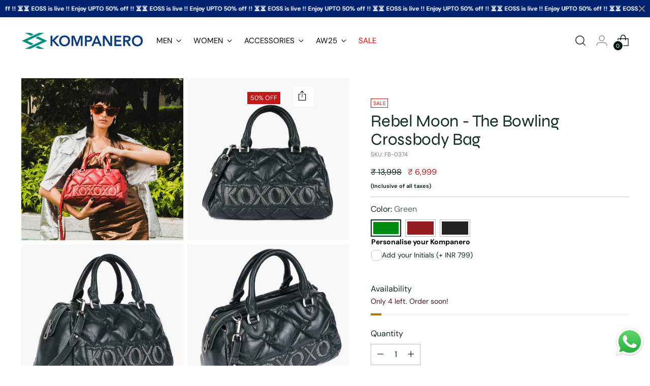

--- FILE ---
content_type: text/html; charset=utf-8
request_url: https://api.yourtoken.io/api/v1/storefront-settings/all?shopifyStoreId=73143124251
body_size: 1700
content:
{"rewardBadge":null,"altPayment":null,"redeemCartOffers":null,"geoValidator":null,"sticky_product_bar":{"showPrice":true,"productImage":{"id":"","path":""},"topRibbonText":"","buyNowCtaTitle":"Buy Now","desktopBarType":"stretch","excludeProducts":[],"showProductName":true,"showBarOnDesktop":true,"showBuyNowButton":false,"showProductImage":true,"addToCartCtaTitle":"Add to Cart","ctaButtonFontSize":18,"showAddToCartButton":true,"showVariantSelector":true,"fullyAppearsAtHeight":400,"showStickyProductBar":true,"productInfoVisibility":true,"startsAppearingAtHeight":200},"cart_offers_carousel":null,"cart_gift_wrap":null,"cart_timer":{"minutes":5,"showTimer":true,"customText":"Your products are reserved in cart for"},"cart_gst_section":null,"CART_PRODUCT_RECOMMENDATIONS":{"productRecsTitleText":"PEOPLE ALSO BOUGHT 🤩","productRecsCardLayout":"vertical","showManualProductRecs":true,"recommendedProductsList":{"productHandles":["customize-leather-name-tag","rolan-the-key-ring","wilson-the-cardholder-cognac","elvis-the-passport-wallet","zane-the-spectacle-case","erica-the-mobile-pouch-dark-brown","hallie-the-toiletry-case-lavender","maverick-the-utility-pouch","maverick-the-leather-pouch"]},"showProductRecsOnMobile":true,"productRecsCtaButtonText":"Add to cart","showProductRecsOnDesktop":true,"emptyProductRecsTitleText":"Your Cart is Empty 😔, Add these Now! ✨","productRecsCardListVariant":"scroll","showEmptyCartRecommendations":true,"showVariantSelectionDropdownInProductRecs":true},"freebie_milestone":null,"freebie_claim":null,"floating_cart":null,"drawer_layout":null,"checkout_section":{"toggleDecimal":true,"isStickyCheckout":false,"showPoweredByBadge":false,"checkoutButtonColor":"#000000","discountInCheckoutButton":true,"checkoutButtonBottomSpacing":8,"checkoutSectionMessageDisplay":"ribbon","showCheckoutButtonPaymentIcons":true},"trusted_badge":null}

--- FILE ---
content_type: text/html; charset=utf-8
request_url: https://api.yourtoken.io/api/v1/brand/73143124251/custom-cart
body_size: 2690
content:
{"brandCustomCartId":383,"brandId":514,"showGuestDiscountCoupon":false,"cartTitle":"Your Cart","cartCountClassName":"cart-count-bubble","cartBackgroundColor":"#FFFFFF","showExploreCtaButton":true,"exploreCtaColor":"#000000","exploreCtaText":"Explore Products","exploreCtaRedirectLink":"/","signupCtaColor":null,"checkoutType":"razorpay","imageAspectSelector":"square","cartComponentsCornerRadius":11,"cartComponentsCornerType":"rounded","showCartLevelAltPay":false,"showProductRecs":false,"recommendedProductsList":{},"emptyCartTitle":"Your Cart is Empty","emptyCartDescription":null,"emptyCartButtons":[],"checkoutButtonColor":"#000000","switchWidthVariant":false,"showBackdrop":true,"showCouponSelection":false,"showMultiStepProgressBar":true,"customCartProgressBarCriteria":"minimum_order_value","showManualProductRecs":true,"showDyanmicProductRecs":true,"useYourTokenProductRecs":true,"adjustProductRecsBasedOnCartCheckpoints":true,"showDiscountsListToGuestUsers":false,"showApplyCouponsButtonToGuestUsers":false,"progressBarItemsThreshold":null,"enableCustomCart":true,"discountInCheckoutButton":true,"checkoutButtonBottomSpacing":8,"showPoweredByBadge":false,"showCheckoutButtonPaymentIcons":true,"isStickyCheckout":false,"primaryTextColor":"#000000","secondaryTextColor":"#9b9b9b","themeColor":"#000000","themeTextColor":"#ffffff","ctaButtonBackgroundColor":"#113035","ctaButtonTextColor":"#FFFFFF","backgroundSubdued":"#F5F5F5","tertiaryColor":"#50e3c2","tertiaryTextColor":"#000000","prefixMessageText":"You are","suffixMessageText":"away from","successMessageText":"Best reward unlocked","showProductRecsOnMobile":false,"showProductRecsOnDesktop":false,"showApplyCoupon":false,"enableConfetti":true,"enableAddToCartToast":false,"productRecsTitleText":"People Also Bought","productRecsCtaButtonText":"Add to Cart","showGSTOption":false,"showMOVForProgressTiers":false,"showLoyaltyCta":false,"enableCustomCartOpenOnProductAdd":true,"enableCustomCartOnCartPage":true,"showDiscountOnMRP":true,"showDeleteOnFreebies":true,"toggleDecimal":true,"checkoutCoupon":null,"showNoteOption":false,"noteSectionTitle":"Order Note","showEditOptionOnProducts":false,"showVariantSelectionDropdownInProductRecs":false,"freebieSectionTitle":"Freebies","showFreebieClaim":true,"autoAddFreebieEnabled":true,"maxFreebiesInCart":1,"cartOffersCarouselHeight":30,"cartOfferTermsAndConditionsText":null,"showStickyAddToCart":false,"enableGeoLocationRestriction":false,"cartGeoLocationValidatorData":null,"progressBarFreeProductIconType":null,"allowedCollections":{"ids":["gid://shopify/Collection/511689392411"]},"showVariantSelectionDropdownInProductClaim":true,"productClaimCtaButtonText":"Claim Freebie","checkoutSectionMessageDisplay":"ribbon","showCouponCodeInput":false,"bxgyDiscountsEnabled":false,"combineWithOtherFreebies":true,"minimumCartValue":0,"__entity":"BrandCustomCart"}

--- FILE ---
content_type: text/css
request_url: https://kompanero.in/cdn/shop/files/euclid-flex.css
body_size: -140
content:
@font-face{font-family:Euclid Flex;font-style:normal;font-weight:400;src:local("Euclid Flex"),url(/cdn/shop/files/EuclidFlex-Regular.woff) format("woff")}@font-face{font-family:Euclid Flex;font-style:italic;font-weight:400;src:local("Euclid Flex"),url(https://fonts.cdnfonts.com/s/66591/EuclidFlexItalic.woff) format("woff")}@font-face{font-family:Euclid Flex;font-style:normal;font-weight:250;src:local("Euclid Flex"),url(https://fonts.cdnfonts.com/s/66591/EuclidFlexUltraLight.woff) format("woff")}@font-face{font-family:Euclid Flex;font-style:italic;font-weight:250;src:local("Euclid Flex"),url(https://fonts.cdnfonts.com/s/66591/EuclidFlexUltraLightItalic.woff) format("woff")}@font-face{font-family:Euclid Flex;font-style:normal;font-weight:275;src:local("Euclid Flex"),url(https://fonts.cdnfonts.com/s/66591/EuclidFlexThin.woff) format("woff")}@font-face{font-family:Euclid Flex;font-style:italic;font-weight:275;src:local("Euclid Flex"),url(https://fonts.cdnfonts.com/s/66591/EuclidFlexThinItalic.woff) format("woff")}@font-face{font-family:Euclid Flex;font-style:normal;font-weight:300;src:local("Euclid Flex"),url(https://fonts.cdnfonts.com/s/66591/EuclidFlexLight.woff) format("woff")}@font-face{font-family:Euclid Flex;font-style:italic;font-weight:300;src:local("Euclid Flex"),url(https://fonts.cdnfonts.com/s/66591/EuclidFlexLightItalic.woff) format("woff")}@font-face{font-family:Euclid Flex;font-style:normal;font-weight:500;src:local("Euclid Flex"),url(/cdn/shop/files/EuclidFlex-Medium.woff) format("woff")}@font-face{font-family:Euclid Flex;font-style:italic;font-weight:500;src:local("Euclid Flex"),url(https://fonts.cdnfonts.com/s/66591/EuclidFlexMediumItalic.woff) format("woff")}@font-face{font-family:Euclid Flex;font-style:normal;font-weight:600;src:local("Euclid Flex"),url(https://fonts.cdnfonts.com/s/66591/EuclidFlexSemiBold.woff) format("woff")}@font-face{font-family:Euclid Flex;font-style:italic;font-weight:600;src:local("Euclid Flex"),url(https://fonts.cdnfonts.com/s/66591/EuclidFlexSemiBoldItalic.woff) format("woff")}@font-face{font-family:Euclid Flex;font-style:normal;font-weight:700;src:local("Euclid Flex"),url(https://fonts.cdnfonts.com/s/66591/EuclidFlexBold.woff) format("woff")}@font-face{font-family:Euclid Flex;font-style:italic;font-weight:700;src:local("Euclid Flex"),url(https://fonts.cdnfonts.com/s/66591/EuclidFlexBoldItalic.woff) format("woff")}@font-face{font-family:Euclid Square;font-style:normal;font-weight:400;src:local("Euclid Square"),url(https://fonts.cdnfonts.com/s/66591/EuclidSquareRegular.woff) format("woff")}@font-face{font-family:Euclid Triangle;font-style:normal;font-weight:400;src:local("Euclid Triangle"),url(https://fonts.cdnfonts.com/s/66591/EuclidTriangleRegular.woff) format("woff")}@font-face{font-family:Euclid Circular A;font-style:normal;font-weight:400;src:local("Euclid Circular A"),url(https://fonts.cdnfonts.com/s/66591/EuclidCircularARegular.woff) format("woff")}@font-face{font-family:Euclid Circular B;font-style:normal;font-weight:400;src:local("Euclid Circular B"),url(https://fonts.cdnfonts.com/s/66591/EuclidCircularBRegular.woff) format("woff")}@font-face{font-family:Euclid Square;font-style:italic;font-weight:400;src:local("Euclid Square"),url(https://fonts.cdnfonts.com/s/66591/EuclidSquareItalic.woff) format("woff")}@font-face{font-family:Euclid Triangle;font-style:italic;font-weight:400;src:local("Euclid Triangle"),url(https://fonts.cdnfonts.com/s/66591/EuclidTriangleItalic.woff) format("woff")}@font-face{font-family:Euclid Circular A;font-style:italic;font-weight:400;src:local("Euclid Circular A"),url(https://fonts.cdnfonts.com/s/66591/EuclidCircularAItalic.woff) format("woff")}@font-face{font-family:Euclid Circular B;font-style:italic;font-weight:400;src:local("Euclid Circular B"),url(https://fonts.cdnfonts.com/s/66591/EuclidCircularBItalic.woff) format("woff")}@font-face{font-family:Euclid Square;font-style:normal;font-weight:300;src:local("Euclid Square"),url(https://fonts.cdnfonts.com/s/66591/EuclidSquareLight.woff) format("woff")}@font-face{font-family:Euclid Triangle;font-style:normal;font-weight:300;src:local("Euclid Triangle"),url(https://fonts.cdnfonts.com/s/66591/EuclidTriangleLight.woff) format("woff")}@font-face{font-family:Euclid Circular A;font-style:normal;font-weight:300;src:local("Euclid Circular A"),url(https://fonts.cdnfonts.com/s/66591/EuclidCircularALight.woff) format("woff")}@font-face{font-family:Euclid Circular B;font-style:normal;font-weight:300;src:local("Euclid Circular B"),url(https://fonts.cdnfonts.com/s/66591/EuclidCircularBLight.woff) format("woff")}@font-face{font-family:Euclid Square;font-style:italic;font-weight:300;src:local("Euclid Square"),url(https://fonts.cdnfonts.com/s/66591/EuclidSquareLightItalic.woff) format("woff")}@font-face{font-family:Euclid Triangle;font-style:italic;font-weight:300;src:local("Euclid Triangle"),url(https://fonts.cdnfonts.com/s/66591/EuclidTriangleLightItalic.woff) format("woff")}@font-face{font-family:Euclid Circular A;font-style:italic;font-weight:300;src:local("Euclid Circular A"),url(https://fonts.cdnfonts.com/s/66591/EuclidCircularALightItalic.woff) format("woff")}@font-face{font-family:Euclid Circular B;font-style:italic;font-weight:300;src:local("Euclid Circular B"),url(https://fonts.cdnfonts.com/s/66591/EuclidCircularBLightItalic.woff) format("woff")}@font-face{font-family:Euclid Square;font-style:normal;font-weight:500;src:local("Euclid Square"),url(https://fonts.cdnfonts.com/s/66591/EuclidSquareMedium.woff) format("woff")}@font-face{font-family:Euclid Triangle;font-style:normal;font-weight:500;src:local("Euclid Triangle"),url(https://fonts.cdnfonts.com/s/66591/EuclidTriangleMedium.woff) format("woff")}@font-face{font-family:Euclid Circular A;font-style:normal;font-weight:500;src:local("Euclid Circular A"),url(https://fonts.cdnfonts.com/s/66591/EuclidCircularAMedium.woff) format("woff")}@font-face{font-family:Euclid Circular B;font-style:normal;font-weight:500;src:local("Euclid Circular B"),url(https://fonts.cdnfonts.com/s/66591/EuclidCircularBMedium.woff) format("woff")}@font-face{font-family:Euclid Square;font-style:italic;font-weight:500;src:local("Euclid Square"),url(https://fonts.cdnfonts.com/s/66591/EuclidSquareMediumItalic.woff) format("woff")}@font-face{font-family:Euclid Triangle;font-style:italic;font-weight:500;src:local("Euclid Triangle"),url(https://fonts.cdnfonts.com/s/66591/EuclidTriangleMediumItalic.woff) format("woff")}@font-face{font-family:Euclid Circular A;font-style:italic;font-weight:500;src:local("Euclid Circular A"),url(https://fonts.cdnfonts.com/s/66591/EuclidCircularAMediumItalic.woff) format("woff")}@font-face{font-family:Euclid Circular B;font-style:italic;font-weight:500;src:local("Euclid Circular B"),url(https://fonts.cdnfonts.com/s/66591/EuclidCircularBMediumItalic.woff) format("woff")}@font-face{font-family:Euclid Square;font-style:normal;font-weight:600;src:local("Euclid Square"),url(https://fonts.cdnfonts.com/s/66591/EuclidSquareSemiBold.woff) format("woff")}@font-face{font-family:Euclid Triangle;font-style:normal;font-weight:600;src:local("Euclid Triangle"),url(https://fonts.cdnfonts.com/s/66591/EuclidTriangleSemiBold.woff) format("woff")}@font-face{font-family:Euclid Circular A;font-style:normal;font-weight:600;src:local("Euclid Circular A"),url(https://fonts.cdnfonts.com/s/66591/EuclidCircularASemiBold.woff) format("woff")}@font-face{font-family:Euclid Circular B;font-style:normal;font-weight:600;src:local("Euclid Circular B"),url(https://fonts.cdnfonts.com/s/66591/EuclidCircularBSemiBold.woff) format("woff")}@font-face{font-family:Euclid Square;font-style:italic;font-weight:600;src:local("Euclid Square"),url(https://fonts.cdnfonts.com/s/66591/EuclidSquareSemiBoldItalic.woff) format("woff")}@font-face{font-family:Euclid Triangle;font-style:italic;font-weight:600;src:local("Euclid Triangle"),url(https://fonts.cdnfonts.com/s/66591/EuclidTriangleSemiBoldItalic.woff) format("woff")}@font-face{font-family:Euclid Circular A;font-style:italic;font-weight:600;src:local("Euclid Circular A"),url(https://fonts.cdnfonts.com/s/66591/EuclidCircularASemiBoldItalic.woff) format("woff")}@font-face{font-family:Euclid Circular B;font-style:italic;font-weight:600;src:local("Euclid Circular B"),url(https://fonts.cdnfonts.com/s/66591/EuclidCircularBSemiBoldItalic.woff) format("woff")}@font-face{font-family:Euclid Square;font-style:normal;font-weight:700;src:local("Euclid Square"),url(https://fonts.cdnfonts.com/s/66591/EuclidSquareBold.woff) format("woff")}@font-face{font-family:Euclid Triangle;font-style:normal;font-weight:700;src:local("Euclid Triangle"),url(https://fonts.cdnfonts.com/s/66591/EuclidTriangleBold.woff) format("woff")}@font-face{font-family:Euclid Circular A;font-style:normal;font-weight:700;src:local("Euclid Circular A"),url(https://fonts.cdnfonts.com/s/66591/EuclidCircularABold.woff) format("woff")}@font-face{font-family:Euclid Circular B;font-style:normal;font-weight:700;src:local("Euclid Circular B"),url(https://fonts.cdnfonts.com/s/66591/EuclidCircularBBold.woff) format("woff")}@font-face{font-family:Euclid Square;font-style:italic;font-weight:700;src:local("Euclid Square"),url(https://fonts.cdnfonts.com/s/66591/EuclidSquareBoldItalic.woff) format("woff")}@font-face{font-family:Euclid Triangle;font-style:italic;font-weight:700;src:local("Euclid Triangle"),url(https://fonts.cdnfonts.com/s/66591/EuclidTriangleBoldItalic.woff) format("woff")}@font-face{font-family:Euclid Circular A;font-style:italic;font-weight:700;src:local("Euclid Circular A"),url(https://fonts.cdnfonts.com/s/66591/EuclidCircularABoldItalic.woff) format("woff")}@font-face{font-family:Euclid Circular B;font-style:italic;font-weight:700;src:local("Euclid Circular B"),url(https://fonts.cdnfonts.com/s/66591/EuclidCircularBBoldItalic.woff) format("woff")}
/*# sourceMappingURL=/cdn/shop/files/euclid-flex.css.map */


--- FILE ---
content_type: text/javascript; charset=utf-8
request_url: https://kompanero.in/products/rebel-moon-the-bowling-crossbody-bag.js
body_size: 1669
content:
{"id":8896135463195,"title":"Rebel Moon - The Bowling Crossbody Bag","handle":"rebel-moon-the-bowling-crossbody-bag","description":"\u003cp\u003eEmbrace a rebellious style with Rebel Moon leather handbags, where celestial metaphor meets cutting-edge riveted branding. Each piece features captivating quilting, symbolizing a spirit of resistance and independence. With riveted KOXOXO branding, experience a commitment to detail and quality that echoes the collection's ethos - Be bold, be beautiful, be XOXO.\u003c\/p\u003e\n\u003cul\u003e\n\u003cli\u003eMaterial: Cow crunch Nappa Leather \u003c\/li\u003e\n\u003cli\u003eInside: 1 main compartment covered with zipper, 1 inside zip pocket and 2 open pockets.\u003c\/li\u003e\n\u003cli\u003eChic leather handbag with exquisite \u003cem\u003e\u003cstrong\u003equilting work\u003c\/strong\u003e\u003c\/em\u003e for a touch of sophistication.\u003c\/li\u003e\n\u003cli\u003eLining: 100% cotton with brand logo print\u003c\/li\u003e\n\u003cli\u003eHardware: Old Silver colour fittings and metal chain\u003c\/li\u003e\n\u003cli\u003eStrap: Long adjustable leather shoulder strap\u003c\/li\u003e\n\u003cli\u003eDimension: L 30 X H 21 X W 12 CM \u003c\/li\u003e\n\u003cli\u003eThe leather used to make this product has been sourced from a GOLD certified tannery by the Leather Working Group (LWG).\u003c\/li\u003e\n\u003cli\u003eWe use top grain genuine leather only. Wrinkles and vein marks are characteristics of a genuine leather product.\u003c\/li\u003e\n\u003cli\u003eOriginal product color may vary slightly due to lighting and phone\/screen resolution.\u003c\/li\u003e\n\u003c\/ul\u003e","published_at":"2024-02-15T04:51:29-05:00","created_at":"2024-02-15T01:50:28-05:00","vendor":"Kompanero","type":"","tags":["Sale","spo-cs-disabled","spo-default","spo-disabled","spo-notify-me-disabled"],"price":699900,"price_min":699900,"price_max":699900,"available":true,"price_varies":false,"compare_at_price":1399800,"compare_at_price_min":1399800,"compare_at_price_max":1399800,"compare_at_price_varies":false,"variants":[{"id":47819592991003,"title":"Green","option1":"Green","option2":null,"option3":null,"sku":"FB-0374","requires_shipping":true,"taxable":false,"featured_image":{"id":44460053692699,"product_id":8896135463195,"position":2,"created_at":"2024-02-15T04:49:15-05:00","updated_at":"2025-09-10T16:02:51-04:00","alt":null,"width":4000,"height":4000,"src":"https:\/\/cdn.shopify.com\/s\/files\/1\/0731\/4312\/4251\/files\/0W8A6018.jpg?v=1757534571","variant_ids":[47819592991003]},"available":true,"name":"Rebel Moon - The Bowling Crossbody Bag - Green","public_title":"Green","options":["Green"],"price":699900,"weight":0,"compare_at_price":1399800,"inventory_management":"shopify","barcode":null,"featured_media":{"alt":null,"id":36911968092443,"position":2,"preview_image":{"aspect_ratio":1.0,"height":4000,"width":4000,"src":"https:\/\/cdn.shopify.com\/s\/files\/1\/0731\/4312\/4251\/files\/0W8A6018.jpg?v=1757534571"}},"requires_selling_plan":false,"selling_plan_allocations":[]},{"id":47819592958235,"title":"Red","option1":"Red","option2":null,"option3":null,"sku":"FB-0374","requires_shipping":true,"taxable":false,"featured_image":{"id":44460057264411,"product_id":8896135463195,"position":9,"created_at":"2024-02-15T04:49:46-05:00","updated_at":"2025-09-10T16:02:52-04:00","alt":null,"width":4000,"height":4000,"src":"https:\/\/cdn.shopify.com\/s\/files\/1\/0731\/4312\/4251\/files\/0W8A5308.jpg?v=1757534572","variant_ids":[47819592958235]},"available":true,"name":"Rebel Moon - The Bowling Crossbody Bag - Red","public_title":"Red","options":["Red"],"price":699900,"weight":0,"compare_at_price":1399800,"inventory_management":"shopify","barcode":null,"featured_media":{"alt":null,"id":36911971631387,"position":9,"preview_image":{"aspect_ratio":1.0,"height":4000,"width":4000,"src":"https:\/\/cdn.shopify.com\/s\/files\/1\/0731\/4312\/4251\/files\/0W8A5308.jpg?v=1757534572"}},"requires_selling_plan":false,"selling_plan_allocations":[]},{"id":47819593023771,"title":"Black","option1":"Black","option2":null,"option3":null,"sku":"FB-0374","requires_shipping":true,"taxable":false,"featured_image":{"id":44460060541211,"product_id":8896135463195,"position":16,"created_at":"2024-02-15T04:50:15-05:00","updated_at":"2025-09-10T16:02:52-04:00","alt":null,"width":4000,"height":4000,"src":"https:\/\/cdn.shopify.com\/s\/files\/1\/0731\/4312\/4251\/files\/0W8A5329.jpg?v=1757534572","variant_ids":[47819593023771]},"available":true,"name":"Rebel Moon - The Bowling Crossbody Bag - Black","public_title":"Black","options":["Black"],"price":699900,"weight":0,"compare_at_price":1399800,"inventory_management":"shopify","barcode":null,"featured_media":{"alt":null,"id":36911974973723,"position":16,"preview_image":{"aspect_ratio":1.0,"height":4000,"width":4000,"src":"https:\/\/cdn.shopify.com\/s\/files\/1\/0731\/4312\/4251\/files\/0W8A5329.jpg?v=1757534572"}},"requires_selling_plan":false,"selling_plan_allocations":[]}],"images":["\/\/cdn.shopify.com\/s\/files\/1\/0731\/4312\/4251\/files\/7_cdda2c73-9741-4e17-a2c4-fe490cc344a6.png?v=1757534571","\/\/cdn.shopify.com\/s\/files\/1\/0731\/4312\/4251\/files\/0W8A6018.jpg?v=1757534571","\/\/cdn.shopify.com\/s\/files\/1\/0731\/4312\/4251\/files\/0W8A6019.jpg?v=1757534571","\/\/cdn.shopify.com\/s\/files\/1\/0731\/4312\/4251\/files\/0W8A6021.jpg?v=1757534572","\/\/cdn.shopify.com\/s\/files\/1\/0731\/4312\/4251\/files\/0W8A6022.jpg?v=1757534572","\/\/cdn.shopify.com\/s\/files\/1\/0731\/4312\/4251\/files\/0W8A6023.jpg?v=1757534572","\/\/cdn.shopify.com\/s\/files\/1\/0731\/4312\/4251\/files\/0W8A6024.jpg?v=1757534572","\/\/cdn.shopify.com\/s\/files\/1\/0731\/4312\/4251\/files\/B3GREEN.jpg?v=1757534572","\/\/cdn.shopify.com\/s\/files\/1\/0731\/4312\/4251\/files\/0W8A5308.jpg?v=1757534572","\/\/cdn.shopify.com\/s\/files\/1\/0731\/4312\/4251\/files\/0W8A5309.jpg?v=1757534572","\/\/cdn.shopify.com\/s\/files\/1\/0731\/4312\/4251\/files\/0W8A5311.jpg?v=1757534572","\/\/cdn.shopify.com\/s\/files\/1\/0731\/4312\/4251\/files\/0W8A5312.jpg?v=1757534572","\/\/cdn.shopify.com\/s\/files\/1\/0731\/4312\/4251\/files\/0W8A5314.jpg?v=1757534572","\/\/cdn.shopify.com\/s\/files\/1\/0731\/4312\/4251\/files\/0W8A5318.jpg?v=1757534572","\/\/cdn.shopify.com\/s\/files\/1\/0731\/4312\/4251\/files\/B3RED.jpg?v=1757534572","\/\/cdn.shopify.com\/s\/files\/1\/0731\/4312\/4251\/files\/0W8A5329.jpg?v=1757534572","\/\/cdn.shopify.com\/s\/files\/1\/0731\/4312\/4251\/files\/8_08cd4e16-e6c0-41ad-92b3-809827405970.png?v=1757534572","\/\/cdn.shopify.com\/s\/files\/1\/0731\/4312\/4251\/files\/0W8A5330.jpg?v=1757534572","\/\/cdn.shopify.com\/s\/files\/1\/0731\/4312\/4251\/files\/0W8A5331.jpg?v=1757534572","\/\/cdn.shopify.com\/s\/files\/1\/0731\/4312\/4251\/files\/0W8A5332.jpg?v=1757534573","\/\/cdn.shopify.com\/s\/files\/1\/0731\/4312\/4251\/files\/0W8A5333.jpg?v=1757534573","\/\/cdn.shopify.com\/s\/files\/1\/0731\/4312\/4251\/files\/0W8A5334.jpg?v=1757534573","\/\/cdn.shopify.com\/s\/files\/1\/0731\/4312\/4251\/files\/B3BLACK.jpg?v=1757534573"],"featured_image":"\/\/cdn.shopify.com\/s\/files\/1\/0731\/4312\/4251\/files\/7_cdda2c73-9741-4e17-a2c4-fe490cc344a6.png?v=1757534571","options":[{"name":"Color","position":1,"values":["Green","Red","Black"]}],"url":"\/products\/rebel-moon-the-bowling-crossbody-bag","media":[{"alt":null,"id":36921480741147,"position":1,"preview_image":{"aspect_ratio":1.0,"height":1080,"width":1080,"src":"https:\/\/cdn.shopify.com\/s\/files\/1\/0731\/4312\/4251\/files\/7_cdda2c73-9741-4e17-a2c4-fe490cc344a6.png?v=1757534571"},"aspect_ratio":1.0,"height":1080,"media_type":"image","src":"https:\/\/cdn.shopify.com\/s\/files\/1\/0731\/4312\/4251\/files\/7_cdda2c73-9741-4e17-a2c4-fe490cc344a6.png?v=1757534571","width":1080},{"alt":null,"id":36911968092443,"position":2,"preview_image":{"aspect_ratio":1.0,"height":4000,"width":4000,"src":"https:\/\/cdn.shopify.com\/s\/files\/1\/0731\/4312\/4251\/files\/0W8A6018.jpg?v=1757534571"},"aspect_ratio":1.0,"height":4000,"media_type":"image","src":"https:\/\/cdn.shopify.com\/s\/files\/1\/0731\/4312\/4251\/files\/0W8A6018.jpg?v=1757534571","width":4000},{"alt":null,"id":36911968125211,"position":3,"preview_image":{"aspect_ratio":1.0,"height":4000,"width":4000,"src":"https:\/\/cdn.shopify.com\/s\/files\/1\/0731\/4312\/4251\/files\/0W8A6019.jpg?v=1757534571"},"aspect_ratio":1.0,"height":4000,"media_type":"image","src":"https:\/\/cdn.shopify.com\/s\/files\/1\/0731\/4312\/4251\/files\/0W8A6019.jpg?v=1757534571","width":4000},{"alt":null,"id":36911968157979,"position":4,"preview_image":{"aspect_ratio":1.0,"height":4000,"width":4000,"src":"https:\/\/cdn.shopify.com\/s\/files\/1\/0731\/4312\/4251\/files\/0W8A6021.jpg?v=1757534572"},"aspect_ratio":1.0,"height":4000,"media_type":"image","src":"https:\/\/cdn.shopify.com\/s\/files\/1\/0731\/4312\/4251\/files\/0W8A6021.jpg?v=1757534572","width":4000},{"alt":null,"id":36911968190747,"position":5,"preview_image":{"aspect_ratio":1.0,"height":4000,"width":4000,"src":"https:\/\/cdn.shopify.com\/s\/files\/1\/0731\/4312\/4251\/files\/0W8A6022.jpg?v=1757534572"},"aspect_ratio":1.0,"height":4000,"media_type":"image","src":"https:\/\/cdn.shopify.com\/s\/files\/1\/0731\/4312\/4251\/files\/0W8A6022.jpg?v=1757534572","width":4000},{"alt":null,"id":36911968223515,"position":6,"preview_image":{"aspect_ratio":1.0,"height":4000,"width":4000,"src":"https:\/\/cdn.shopify.com\/s\/files\/1\/0731\/4312\/4251\/files\/0W8A6023.jpg?v=1757534572"},"aspect_ratio":1.0,"height":4000,"media_type":"image","src":"https:\/\/cdn.shopify.com\/s\/files\/1\/0731\/4312\/4251\/files\/0W8A6023.jpg?v=1757534572","width":4000},{"alt":null,"id":36911968256283,"position":7,"preview_image":{"aspect_ratio":1.0,"height":4000,"width":4000,"src":"https:\/\/cdn.shopify.com\/s\/files\/1\/0731\/4312\/4251\/files\/0W8A6024.jpg?v=1757534572"},"aspect_ratio":1.0,"height":4000,"media_type":"image","src":"https:\/\/cdn.shopify.com\/s\/files\/1\/0731\/4312\/4251\/files\/0W8A6024.jpg?v=1757534572","width":4000},{"alt":null,"id":36911968289051,"position":8,"preview_image":{"aspect_ratio":1.0,"height":1080,"width":1080,"src":"https:\/\/cdn.shopify.com\/s\/files\/1\/0731\/4312\/4251\/files\/B3GREEN.jpg?v=1757534572"},"aspect_ratio":1.0,"height":1080,"media_type":"image","src":"https:\/\/cdn.shopify.com\/s\/files\/1\/0731\/4312\/4251\/files\/B3GREEN.jpg?v=1757534572","width":1080},{"alt":null,"id":36911971631387,"position":9,"preview_image":{"aspect_ratio":1.0,"height":4000,"width":4000,"src":"https:\/\/cdn.shopify.com\/s\/files\/1\/0731\/4312\/4251\/files\/0W8A5308.jpg?v=1757534572"},"aspect_ratio":1.0,"height":4000,"media_type":"image","src":"https:\/\/cdn.shopify.com\/s\/files\/1\/0731\/4312\/4251\/files\/0W8A5308.jpg?v=1757534572","width":4000},{"alt":null,"id":36911971664155,"position":10,"preview_image":{"aspect_ratio":1.0,"height":4000,"width":4000,"src":"https:\/\/cdn.shopify.com\/s\/files\/1\/0731\/4312\/4251\/files\/0W8A5309.jpg?v=1757534572"},"aspect_ratio":1.0,"height":4000,"media_type":"image","src":"https:\/\/cdn.shopify.com\/s\/files\/1\/0731\/4312\/4251\/files\/0W8A5309.jpg?v=1757534572","width":4000},{"alt":null,"id":36911971696923,"position":11,"preview_image":{"aspect_ratio":1.0,"height":4000,"width":4000,"src":"https:\/\/cdn.shopify.com\/s\/files\/1\/0731\/4312\/4251\/files\/0W8A5311.jpg?v=1757534572"},"aspect_ratio":1.0,"height":4000,"media_type":"image","src":"https:\/\/cdn.shopify.com\/s\/files\/1\/0731\/4312\/4251\/files\/0W8A5311.jpg?v=1757534572","width":4000},{"alt":null,"id":36911971729691,"position":12,"preview_image":{"aspect_ratio":1.0,"height":4000,"width":4000,"src":"https:\/\/cdn.shopify.com\/s\/files\/1\/0731\/4312\/4251\/files\/0W8A5312.jpg?v=1757534572"},"aspect_ratio":1.0,"height":4000,"media_type":"image","src":"https:\/\/cdn.shopify.com\/s\/files\/1\/0731\/4312\/4251\/files\/0W8A5312.jpg?v=1757534572","width":4000},{"alt":null,"id":36911971762459,"position":13,"preview_image":{"aspect_ratio":1.0,"height":4000,"width":4000,"src":"https:\/\/cdn.shopify.com\/s\/files\/1\/0731\/4312\/4251\/files\/0W8A5314.jpg?v=1757534572"},"aspect_ratio":1.0,"height":4000,"media_type":"image","src":"https:\/\/cdn.shopify.com\/s\/files\/1\/0731\/4312\/4251\/files\/0W8A5314.jpg?v=1757534572","width":4000},{"alt":null,"id":36911971795227,"position":14,"preview_image":{"aspect_ratio":1.0,"height":4000,"width":4000,"src":"https:\/\/cdn.shopify.com\/s\/files\/1\/0731\/4312\/4251\/files\/0W8A5318.jpg?v=1757534572"},"aspect_ratio":1.0,"height":4000,"media_type":"image","src":"https:\/\/cdn.shopify.com\/s\/files\/1\/0731\/4312\/4251\/files\/0W8A5318.jpg?v=1757534572","width":4000},{"alt":null,"id":36911971893531,"position":15,"preview_image":{"aspect_ratio":1.0,"height":1080,"width":1080,"src":"https:\/\/cdn.shopify.com\/s\/files\/1\/0731\/4312\/4251\/files\/B3RED.jpg?v=1757534572"},"aspect_ratio":1.0,"height":1080,"media_type":"image","src":"https:\/\/cdn.shopify.com\/s\/files\/1\/0731\/4312\/4251\/files\/B3RED.jpg?v=1757534572","width":1080},{"alt":null,"id":36911974973723,"position":16,"preview_image":{"aspect_ratio":1.0,"height":4000,"width":4000,"src":"https:\/\/cdn.shopify.com\/s\/files\/1\/0731\/4312\/4251\/files\/0W8A5329.jpg?v=1757534572"},"aspect_ratio":1.0,"height":4000,"media_type":"image","src":"https:\/\/cdn.shopify.com\/s\/files\/1\/0731\/4312\/4251\/files\/0W8A5329.jpg?v=1757534572","width":4000},{"alt":null,"id":36921480773915,"position":17,"preview_image":{"aspect_ratio":1.0,"height":1080,"width":1080,"src":"https:\/\/cdn.shopify.com\/s\/files\/1\/0731\/4312\/4251\/files\/8_08cd4e16-e6c0-41ad-92b3-809827405970.png?v=1757534572"},"aspect_ratio":1.0,"height":1080,"media_type":"image","src":"https:\/\/cdn.shopify.com\/s\/files\/1\/0731\/4312\/4251\/files\/8_08cd4e16-e6c0-41ad-92b3-809827405970.png?v=1757534572","width":1080},{"alt":null,"id":36911975006491,"position":18,"preview_image":{"aspect_ratio":1.042,"height":3318,"width":3456,"src":"https:\/\/cdn.shopify.com\/s\/files\/1\/0731\/4312\/4251\/files\/0W8A5330.jpg?v=1757534572"},"aspect_ratio":1.042,"height":3318,"media_type":"image","src":"https:\/\/cdn.shopify.com\/s\/files\/1\/0731\/4312\/4251\/files\/0W8A5330.jpg?v=1757534572","width":3456},{"alt":null,"id":36911975039259,"position":19,"preview_image":{"aspect_ratio":1.005,"height":3046,"width":3061,"src":"https:\/\/cdn.shopify.com\/s\/files\/1\/0731\/4312\/4251\/files\/0W8A5331.jpg?v=1757534572"},"aspect_ratio":1.005,"height":3046,"media_type":"image","src":"https:\/\/cdn.shopify.com\/s\/files\/1\/0731\/4312\/4251\/files\/0W8A5331.jpg?v=1757534572","width":3061},{"alt":null,"id":36911975072027,"position":20,"preview_image":{"aspect_ratio":1.082,"height":3147,"width":3405,"src":"https:\/\/cdn.shopify.com\/s\/files\/1\/0731\/4312\/4251\/files\/0W8A5332.jpg?v=1757534573"},"aspect_ratio":1.082,"height":3147,"media_type":"image","src":"https:\/\/cdn.shopify.com\/s\/files\/1\/0731\/4312\/4251\/files\/0W8A5332.jpg?v=1757534573","width":3405},{"alt":null,"id":36911975104795,"position":21,"preview_image":{"aspect_ratio":1.023,"height":3983,"width":4074,"src":"https:\/\/cdn.shopify.com\/s\/files\/1\/0731\/4312\/4251\/files\/0W8A5333.jpg?v=1757534573"},"aspect_ratio":1.023,"height":3983,"media_type":"image","src":"https:\/\/cdn.shopify.com\/s\/files\/1\/0731\/4312\/4251\/files\/0W8A5333.jpg?v=1757534573","width":4074},{"alt":null,"id":36911975137563,"position":22,"preview_image":{"aspect_ratio":1.068,"height":2848,"width":3043,"src":"https:\/\/cdn.shopify.com\/s\/files\/1\/0731\/4312\/4251\/files\/0W8A5334.jpg?v=1757534573"},"aspect_ratio":1.068,"height":2848,"media_type":"image","src":"https:\/\/cdn.shopify.com\/s\/files\/1\/0731\/4312\/4251\/files\/0W8A5334.jpg?v=1757534573","width":3043},{"alt":null,"id":36911975170331,"position":23,"preview_image":{"aspect_ratio":1.0,"height":1080,"width":1080,"src":"https:\/\/cdn.shopify.com\/s\/files\/1\/0731\/4312\/4251\/files\/B3BLACK.jpg?v=1757534573"},"aspect_ratio":1.0,"height":1080,"media_type":"image","src":"https:\/\/cdn.shopify.com\/s\/files\/1\/0731\/4312\/4251\/files\/B3BLACK.jpg?v=1757534573","width":1080}],"requires_selling_plan":false,"selling_plan_groups":[]}

--- FILE ---
content_type: text/javascript; charset=utf-8
request_url: https://kompanero.in/products/rebel-moon-the-bowling-crossbody-bag.js
body_size: 1591
content:
{"id":8896135463195,"title":"Rebel Moon - The Bowling Crossbody Bag","handle":"rebel-moon-the-bowling-crossbody-bag","description":"\u003cp\u003eEmbrace a rebellious style with Rebel Moon leather handbags, where celestial metaphor meets cutting-edge riveted branding. Each piece features captivating quilting, symbolizing a spirit of resistance and independence. With riveted KOXOXO branding, experience a commitment to detail and quality that echoes the collection's ethos - Be bold, be beautiful, be XOXO.\u003c\/p\u003e\n\u003cul\u003e\n\u003cli\u003eMaterial: Cow crunch Nappa Leather \u003c\/li\u003e\n\u003cli\u003eInside: 1 main compartment covered with zipper, 1 inside zip pocket and 2 open pockets.\u003c\/li\u003e\n\u003cli\u003eChic leather handbag with exquisite \u003cem\u003e\u003cstrong\u003equilting work\u003c\/strong\u003e\u003c\/em\u003e for a touch of sophistication.\u003c\/li\u003e\n\u003cli\u003eLining: 100% cotton with brand logo print\u003c\/li\u003e\n\u003cli\u003eHardware: Old Silver colour fittings and metal chain\u003c\/li\u003e\n\u003cli\u003eStrap: Long adjustable leather shoulder strap\u003c\/li\u003e\n\u003cli\u003eDimension: L 30 X H 21 X W 12 CM \u003c\/li\u003e\n\u003cli\u003eThe leather used to make this product has been sourced from a GOLD certified tannery by the Leather Working Group (LWG).\u003c\/li\u003e\n\u003cli\u003eWe use top grain genuine leather only. Wrinkles and vein marks are characteristics of a genuine leather product.\u003c\/li\u003e\n\u003cli\u003eOriginal product color may vary slightly due to lighting and phone\/screen resolution.\u003c\/li\u003e\n\u003c\/ul\u003e","published_at":"2024-02-15T04:51:29-05:00","created_at":"2024-02-15T01:50:28-05:00","vendor":"Kompanero","type":"","tags":["Sale","spo-cs-disabled","spo-default","spo-disabled","spo-notify-me-disabled"],"price":699900,"price_min":699900,"price_max":699900,"available":true,"price_varies":false,"compare_at_price":1399800,"compare_at_price_min":1399800,"compare_at_price_max":1399800,"compare_at_price_varies":false,"variants":[{"id":47819592991003,"title":"Green","option1":"Green","option2":null,"option3":null,"sku":"FB-0374","requires_shipping":true,"taxable":false,"featured_image":{"id":44460053692699,"product_id":8896135463195,"position":2,"created_at":"2024-02-15T04:49:15-05:00","updated_at":"2025-09-10T16:02:51-04:00","alt":null,"width":4000,"height":4000,"src":"https:\/\/cdn.shopify.com\/s\/files\/1\/0731\/4312\/4251\/files\/0W8A6018.jpg?v=1757534571","variant_ids":[47819592991003]},"available":true,"name":"Rebel Moon - The Bowling Crossbody Bag - Green","public_title":"Green","options":["Green"],"price":699900,"weight":0,"compare_at_price":1399800,"inventory_management":"shopify","barcode":null,"featured_media":{"alt":null,"id":36911968092443,"position":2,"preview_image":{"aspect_ratio":1.0,"height":4000,"width":4000,"src":"https:\/\/cdn.shopify.com\/s\/files\/1\/0731\/4312\/4251\/files\/0W8A6018.jpg?v=1757534571"}},"requires_selling_plan":false,"selling_plan_allocations":[]},{"id":47819592958235,"title":"Red","option1":"Red","option2":null,"option3":null,"sku":"FB-0374","requires_shipping":true,"taxable":false,"featured_image":{"id":44460057264411,"product_id":8896135463195,"position":9,"created_at":"2024-02-15T04:49:46-05:00","updated_at":"2025-09-10T16:02:52-04:00","alt":null,"width":4000,"height":4000,"src":"https:\/\/cdn.shopify.com\/s\/files\/1\/0731\/4312\/4251\/files\/0W8A5308.jpg?v=1757534572","variant_ids":[47819592958235]},"available":true,"name":"Rebel Moon - The Bowling Crossbody Bag - Red","public_title":"Red","options":["Red"],"price":699900,"weight":0,"compare_at_price":1399800,"inventory_management":"shopify","barcode":null,"featured_media":{"alt":null,"id":36911971631387,"position":9,"preview_image":{"aspect_ratio":1.0,"height":4000,"width":4000,"src":"https:\/\/cdn.shopify.com\/s\/files\/1\/0731\/4312\/4251\/files\/0W8A5308.jpg?v=1757534572"}},"requires_selling_plan":false,"selling_plan_allocations":[]},{"id":47819593023771,"title":"Black","option1":"Black","option2":null,"option3":null,"sku":"FB-0374","requires_shipping":true,"taxable":false,"featured_image":{"id":44460060541211,"product_id":8896135463195,"position":16,"created_at":"2024-02-15T04:50:15-05:00","updated_at":"2025-09-10T16:02:52-04:00","alt":null,"width":4000,"height":4000,"src":"https:\/\/cdn.shopify.com\/s\/files\/1\/0731\/4312\/4251\/files\/0W8A5329.jpg?v=1757534572","variant_ids":[47819593023771]},"available":true,"name":"Rebel Moon - The Bowling Crossbody Bag - Black","public_title":"Black","options":["Black"],"price":699900,"weight":0,"compare_at_price":1399800,"inventory_management":"shopify","barcode":null,"featured_media":{"alt":null,"id":36911974973723,"position":16,"preview_image":{"aspect_ratio":1.0,"height":4000,"width":4000,"src":"https:\/\/cdn.shopify.com\/s\/files\/1\/0731\/4312\/4251\/files\/0W8A5329.jpg?v=1757534572"}},"requires_selling_plan":false,"selling_plan_allocations":[]}],"images":["\/\/cdn.shopify.com\/s\/files\/1\/0731\/4312\/4251\/files\/7_cdda2c73-9741-4e17-a2c4-fe490cc344a6.png?v=1757534571","\/\/cdn.shopify.com\/s\/files\/1\/0731\/4312\/4251\/files\/0W8A6018.jpg?v=1757534571","\/\/cdn.shopify.com\/s\/files\/1\/0731\/4312\/4251\/files\/0W8A6019.jpg?v=1757534571","\/\/cdn.shopify.com\/s\/files\/1\/0731\/4312\/4251\/files\/0W8A6021.jpg?v=1757534572","\/\/cdn.shopify.com\/s\/files\/1\/0731\/4312\/4251\/files\/0W8A6022.jpg?v=1757534572","\/\/cdn.shopify.com\/s\/files\/1\/0731\/4312\/4251\/files\/0W8A6023.jpg?v=1757534572","\/\/cdn.shopify.com\/s\/files\/1\/0731\/4312\/4251\/files\/0W8A6024.jpg?v=1757534572","\/\/cdn.shopify.com\/s\/files\/1\/0731\/4312\/4251\/files\/B3GREEN.jpg?v=1757534572","\/\/cdn.shopify.com\/s\/files\/1\/0731\/4312\/4251\/files\/0W8A5308.jpg?v=1757534572","\/\/cdn.shopify.com\/s\/files\/1\/0731\/4312\/4251\/files\/0W8A5309.jpg?v=1757534572","\/\/cdn.shopify.com\/s\/files\/1\/0731\/4312\/4251\/files\/0W8A5311.jpg?v=1757534572","\/\/cdn.shopify.com\/s\/files\/1\/0731\/4312\/4251\/files\/0W8A5312.jpg?v=1757534572","\/\/cdn.shopify.com\/s\/files\/1\/0731\/4312\/4251\/files\/0W8A5314.jpg?v=1757534572","\/\/cdn.shopify.com\/s\/files\/1\/0731\/4312\/4251\/files\/0W8A5318.jpg?v=1757534572","\/\/cdn.shopify.com\/s\/files\/1\/0731\/4312\/4251\/files\/B3RED.jpg?v=1757534572","\/\/cdn.shopify.com\/s\/files\/1\/0731\/4312\/4251\/files\/0W8A5329.jpg?v=1757534572","\/\/cdn.shopify.com\/s\/files\/1\/0731\/4312\/4251\/files\/8_08cd4e16-e6c0-41ad-92b3-809827405970.png?v=1757534572","\/\/cdn.shopify.com\/s\/files\/1\/0731\/4312\/4251\/files\/0W8A5330.jpg?v=1757534572","\/\/cdn.shopify.com\/s\/files\/1\/0731\/4312\/4251\/files\/0W8A5331.jpg?v=1757534572","\/\/cdn.shopify.com\/s\/files\/1\/0731\/4312\/4251\/files\/0W8A5332.jpg?v=1757534573","\/\/cdn.shopify.com\/s\/files\/1\/0731\/4312\/4251\/files\/0W8A5333.jpg?v=1757534573","\/\/cdn.shopify.com\/s\/files\/1\/0731\/4312\/4251\/files\/0W8A5334.jpg?v=1757534573","\/\/cdn.shopify.com\/s\/files\/1\/0731\/4312\/4251\/files\/B3BLACK.jpg?v=1757534573"],"featured_image":"\/\/cdn.shopify.com\/s\/files\/1\/0731\/4312\/4251\/files\/7_cdda2c73-9741-4e17-a2c4-fe490cc344a6.png?v=1757534571","options":[{"name":"Color","position":1,"values":["Green","Red","Black"]}],"url":"\/products\/rebel-moon-the-bowling-crossbody-bag","media":[{"alt":null,"id":36921480741147,"position":1,"preview_image":{"aspect_ratio":1.0,"height":1080,"width":1080,"src":"https:\/\/cdn.shopify.com\/s\/files\/1\/0731\/4312\/4251\/files\/7_cdda2c73-9741-4e17-a2c4-fe490cc344a6.png?v=1757534571"},"aspect_ratio":1.0,"height":1080,"media_type":"image","src":"https:\/\/cdn.shopify.com\/s\/files\/1\/0731\/4312\/4251\/files\/7_cdda2c73-9741-4e17-a2c4-fe490cc344a6.png?v=1757534571","width":1080},{"alt":null,"id":36911968092443,"position":2,"preview_image":{"aspect_ratio":1.0,"height":4000,"width":4000,"src":"https:\/\/cdn.shopify.com\/s\/files\/1\/0731\/4312\/4251\/files\/0W8A6018.jpg?v=1757534571"},"aspect_ratio":1.0,"height":4000,"media_type":"image","src":"https:\/\/cdn.shopify.com\/s\/files\/1\/0731\/4312\/4251\/files\/0W8A6018.jpg?v=1757534571","width":4000},{"alt":null,"id":36911968125211,"position":3,"preview_image":{"aspect_ratio":1.0,"height":4000,"width":4000,"src":"https:\/\/cdn.shopify.com\/s\/files\/1\/0731\/4312\/4251\/files\/0W8A6019.jpg?v=1757534571"},"aspect_ratio":1.0,"height":4000,"media_type":"image","src":"https:\/\/cdn.shopify.com\/s\/files\/1\/0731\/4312\/4251\/files\/0W8A6019.jpg?v=1757534571","width":4000},{"alt":null,"id":36911968157979,"position":4,"preview_image":{"aspect_ratio":1.0,"height":4000,"width":4000,"src":"https:\/\/cdn.shopify.com\/s\/files\/1\/0731\/4312\/4251\/files\/0W8A6021.jpg?v=1757534572"},"aspect_ratio":1.0,"height":4000,"media_type":"image","src":"https:\/\/cdn.shopify.com\/s\/files\/1\/0731\/4312\/4251\/files\/0W8A6021.jpg?v=1757534572","width":4000},{"alt":null,"id":36911968190747,"position":5,"preview_image":{"aspect_ratio":1.0,"height":4000,"width":4000,"src":"https:\/\/cdn.shopify.com\/s\/files\/1\/0731\/4312\/4251\/files\/0W8A6022.jpg?v=1757534572"},"aspect_ratio":1.0,"height":4000,"media_type":"image","src":"https:\/\/cdn.shopify.com\/s\/files\/1\/0731\/4312\/4251\/files\/0W8A6022.jpg?v=1757534572","width":4000},{"alt":null,"id":36911968223515,"position":6,"preview_image":{"aspect_ratio":1.0,"height":4000,"width":4000,"src":"https:\/\/cdn.shopify.com\/s\/files\/1\/0731\/4312\/4251\/files\/0W8A6023.jpg?v=1757534572"},"aspect_ratio":1.0,"height":4000,"media_type":"image","src":"https:\/\/cdn.shopify.com\/s\/files\/1\/0731\/4312\/4251\/files\/0W8A6023.jpg?v=1757534572","width":4000},{"alt":null,"id":36911968256283,"position":7,"preview_image":{"aspect_ratio":1.0,"height":4000,"width":4000,"src":"https:\/\/cdn.shopify.com\/s\/files\/1\/0731\/4312\/4251\/files\/0W8A6024.jpg?v=1757534572"},"aspect_ratio":1.0,"height":4000,"media_type":"image","src":"https:\/\/cdn.shopify.com\/s\/files\/1\/0731\/4312\/4251\/files\/0W8A6024.jpg?v=1757534572","width":4000},{"alt":null,"id":36911968289051,"position":8,"preview_image":{"aspect_ratio":1.0,"height":1080,"width":1080,"src":"https:\/\/cdn.shopify.com\/s\/files\/1\/0731\/4312\/4251\/files\/B3GREEN.jpg?v=1757534572"},"aspect_ratio":1.0,"height":1080,"media_type":"image","src":"https:\/\/cdn.shopify.com\/s\/files\/1\/0731\/4312\/4251\/files\/B3GREEN.jpg?v=1757534572","width":1080},{"alt":null,"id":36911971631387,"position":9,"preview_image":{"aspect_ratio":1.0,"height":4000,"width":4000,"src":"https:\/\/cdn.shopify.com\/s\/files\/1\/0731\/4312\/4251\/files\/0W8A5308.jpg?v=1757534572"},"aspect_ratio":1.0,"height":4000,"media_type":"image","src":"https:\/\/cdn.shopify.com\/s\/files\/1\/0731\/4312\/4251\/files\/0W8A5308.jpg?v=1757534572","width":4000},{"alt":null,"id":36911971664155,"position":10,"preview_image":{"aspect_ratio":1.0,"height":4000,"width":4000,"src":"https:\/\/cdn.shopify.com\/s\/files\/1\/0731\/4312\/4251\/files\/0W8A5309.jpg?v=1757534572"},"aspect_ratio":1.0,"height":4000,"media_type":"image","src":"https:\/\/cdn.shopify.com\/s\/files\/1\/0731\/4312\/4251\/files\/0W8A5309.jpg?v=1757534572","width":4000},{"alt":null,"id":36911971696923,"position":11,"preview_image":{"aspect_ratio":1.0,"height":4000,"width":4000,"src":"https:\/\/cdn.shopify.com\/s\/files\/1\/0731\/4312\/4251\/files\/0W8A5311.jpg?v=1757534572"},"aspect_ratio":1.0,"height":4000,"media_type":"image","src":"https:\/\/cdn.shopify.com\/s\/files\/1\/0731\/4312\/4251\/files\/0W8A5311.jpg?v=1757534572","width":4000},{"alt":null,"id":36911971729691,"position":12,"preview_image":{"aspect_ratio":1.0,"height":4000,"width":4000,"src":"https:\/\/cdn.shopify.com\/s\/files\/1\/0731\/4312\/4251\/files\/0W8A5312.jpg?v=1757534572"},"aspect_ratio":1.0,"height":4000,"media_type":"image","src":"https:\/\/cdn.shopify.com\/s\/files\/1\/0731\/4312\/4251\/files\/0W8A5312.jpg?v=1757534572","width":4000},{"alt":null,"id":36911971762459,"position":13,"preview_image":{"aspect_ratio":1.0,"height":4000,"width":4000,"src":"https:\/\/cdn.shopify.com\/s\/files\/1\/0731\/4312\/4251\/files\/0W8A5314.jpg?v=1757534572"},"aspect_ratio":1.0,"height":4000,"media_type":"image","src":"https:\/\/cdn.shopify.com\/s\/files\/1\/0731\/4312\/4251\/files\/0W8A5314.jpg?v=1757534572","width":4000},{"alt":null,"id":36911971795227,"position":14,"preview_image":{"aspect_ratio":1.0,"height":4000,"width":4000,"src":"https:\/\/cdn.shopify.com\/s\/files\/1\/0731\/4312\/4251\/files\/0W8A5318.jpg?v=1757534572"},"aspect_ratio":1.0,"height":4000,"media_type":"image","src":"https:\/\/cdn.shopify.com\/s\/files\/1\/0731\/4312\/4251\/files\/0W8A5318.jpg?v=1757534572","width":4000},{"alt":null,"id":36911971893531,"position":15,"preview_image":{"aspect_ratio":1.0,"height":1080,"width":1080,"src":"https:\/\/cdn.shopify.com\/s\/files\/1\/0731\/4312\/4251\/files\/B3RED.jpg?v=1757534572"},"aspect_ratio":1.0,"height":1080,"media_type":"image","src":"https:\/\/cdn.shopify.com\/s\/files\/1\/0731\/4312\/4251\/files\/B3RED.jpg?v=1757534572","width":1080},{"alt":null,"id":36911974973723,"position":16,"preview_image":{"aspect_ratio":1.0,"height":4000,"width":4000,"src":"https:\/\/cdn.shopify.com\/s\/files\/1\/0731\/4312\/4251\/files\/0W8A5329.jpg?v=1757534572"},"aspect_ratio":1.0,"height":4000,"media_type":"image","src":"https:\/\/cdn.shopify.com\/s\/files\/1\/0731\/4312\/4251\/files\/0W8A5329.jpg?v=1757534572","width":4000},{"alt":null,"id":36921480773915,"position":17,"preview_image":{"aspect_ratio":1.0,"height":1080,"width":1080,"src":"https:\/\/cdn.shopify.com\/s\/files\/1\/0731\/4312\/4251\/files\/8_08cd4e16-e6c0-41ad-92b3-809827405970.png?v=1757534572"},"aspect_ratio":1.0,"height":1080,"media_type":"image","src":"https:\/\/cdn.shopify.com\/s\/files\/1\/0731\/4312\/4251\/files\/8_08cd4e16-e6c0-41ad-92b3-809827405970.png?v=1757534572","width":1080},{"alt":null,"id":36911975006491,"position":18,"preview_image":{"aspect_ratio":1.042,"height":3318,"width":3456,"src":"https:\/\/cdn.shopify.com\/s\/files\/1\/0731\/4312\/4251\/files\/0W8A5330.jpg?v=1757534572"},"aspect_ratio":1.042,"height":3318,"media_type":"image","src":"https:\/\/cdn.shopify.com\/s\/files\/1\/0731\/4312\/4251\/files\/0W8A5330.jpg?v=1757534572","width":3456},{"alt":null,"id":36911975039259,"position":19,"preview_image":{"aspect_ratio":1.005,"height":3046,"width":3061,"src":"https:\/\/cdn.shopify.com\/s\/files\/1\/0731\/4312\/4251\/files\/0W8A5331.jpg?v=1757534572"},"aspect_ratio":1.005,"height":3046,"media_type":"image","src":"https:\/\/cdn.shopify.com\/s\/files\/1\/0731\/4312\/4251\/files\/0W8A5331.jpg?v=1757534572","width":3061},{"alt":null,"id":36911975072027,"position":20,"preview_image":{"aspect_ratio":1.082,"height":3147,"width":3405,"src":"https:\/\/cdn.shopify.com\/s\/files\/1\/0731\/4312\/4251\/files\/0W8A5332.jpg?v=1757534573"},"aspect_ratio":1.082,"height":3147,"media_type":"image","src":"https:\/\/cdn.shopify.com\/s\/files\/1\/0731\/4312\/4251\/files\/0W8A5332.jpg?v=1757534573","width":3405},{"alt":null,"id":36911975104795,"position":21,"preview_image":{"aspect_ratio":1.023,"height":3983,"width":4074,"src":"https:\/\/cdn.shopify.com\/s\/files\/1\/0731\/4312\/4251\/files\/0W8A5333.jpg?v=1757534573"},"aspect_ratio":1.023,"height":3983,"media_type":"image","src":"https:\/\/cdn.shopify.com\/s\/files\/1\/0731\/4312\/4251\/files\/0W8A5333.jpg?v=1757534573","width":4074},{"alt":null,"id":36911975137563,"position":22,"preview_image":{"aspect_ratio":1.068,"height":2848,"width":3043,"src":"https:\/\/cdn.shopify.com\/s\/files\/1\/0731\/4312\/4251\/files\/0W8A5334.jpg?v=1757534573"},"aspect_ratio":1.068,"height":2848,"media_type":"image","src":"https:\/\/cdn.shopify.com\/s\/files\/1\/0731\/4312\/4251\/files\/0W8A5334.jpg?v=1757534573","width":3043},{"alt":null,"id":36911975170331,"position":23,"preview_image":{"aspect_ratio":1.0,"height":1080,"width":1080,"src":"https:\/\/cdn.shopify.com\/s\/files\/1\/0731\/4312\/4251\/files\/B3BLACK.jpg?v=1757534573"},"aspect_ratio":1.0,"height":1080,"media_type":"image","src":"https:\/\/cdn.shopify.com\/s\/files\/1\/0731\/4312\/4251\/files\/B3BLACK.jpg?v=1757534573","width":1080}],"requires_selling_plan":false,"selling_plan_groups":[]}

--- FILE ---
content_type: text/javascript
request_url: https://cdn.starapps.studio/apps/vkcl/kompanero-6152/data.js
body_size: 9024
content:
"use strict";"undefined"==typeof window.starapps_vkcl_data&&(window.starapps_vkcl_data={}),"undefined"==typeof window.starapps_vkcl_data.product_groups&&(window.starapps_vkcl_data.product_groups=[{"id":20908,"products_preset_id":16376,"collections_swatch":"first_product_image","group_name":"aaron-the-messenger","option_name":"Color","collections_preset_id":null,"products_swatch":"first_product_image","categories_preset_id":null,"show_all_category":true,"all_category_label":"All","default_category_details":"[{\"category_id\": null, \"category_name\": \"\", \"category_position\": null}]","mobile_products_preset_id":16376,"mobile_products_swatch":"first_product_image","mobile_collections_preset_id":null,"mobile_collections_swatch":"first_product_image","same_products_preset_for_mobile":true,"same_collections_preset_for_mobile":true,"option_values":[{"id":9879806247195,"option_value":"Sage","handle":"aaron-the-messenger-sage","published":true,"swatch_src":null,"swatch_value":null,"category_id":null,"category_name":"","category_position":null},{"id":9879806181659,"option_value":"Cognac","handle":"aaron-the-messenger-cognac","published":true,"swatch_src":null,"swatch_value":null,"category_id":null,"category_name":"","category_position":null},{"id":9879806148891,"option_value":"Blue","handle":"aaron-the-messenger-blue","published":true,"swatch_src":null,"swatch_value":null,"category_id":null,"category_name":"","category_position":null}]},{"id":20705,"products_preset_id":16376,"collections_swatch":"first_product_image","group_name":"adam-the-messenger-bag","option_name":"Color","collections_preset_id":null,"products_swatch":"first_product_image","categories_preset_id":null,"show_all_category":true,"all_category_label":"All","default_category_details":"[{\"category_id\": null, \"category_name\": \"\", \"category_position\": null}]","mobile_products_preset_id":16376,"mobile_products_swatch":"first_product_image","mobile_collections_preset_id":null,"mobile_collections_swatch":"first_product_image","same_products_preset_for_mobile":true,"same_collections_preset_for_mobile":true,"option_values":[{"id":9879160389915,"option_value":"Black","handle":"adam-the-messenger-bag-black","published":true,"swatch_src":null,"swatch_value":null,"category_id":null,"category_name":"","category_position":null},{"id":9879160520987,"option_value":"Cognac","handle":"adam-the-messenger-bag-cognac","published":true,"swatch_src":null,"swatch_value":null,"category_id":null,"category_name":"","category_position":null},{"id":9879160488219,"option_value":"Blue","handle":"adam-the-messenger-bag-blue","published":true,"swatch_src":null,"swatch_value":null,"category_id":null,"category_name":"","category_position":null},{"id":9879160455451,"option_value":"Dark Brown","handle":"adam-the-messenger-bag-dark-brown","published":true,"swatch_src":null,"swatch_value":null,"category_id":null,"category_name":"","category_position":null},{"id":9879160422683,"option_value":"Sage","handle":"adam-the-messenger-bag-sage","published":true,"swatch_src":null,"swatch_value":null,"category_id":null,"category_name":"","category_position":null}]},{"id":20659,"products_preset_id":16376,"collections_swatch":"first_product_image","group_name":"adrian-the-spectacle-case","option_name":"Color","collections_preset_id":null,"products_swatch":"first_product_image","categories_preset_id":null,"show_all_category":true,"all_category_label":"All","default_category_details":"[{\"category_id\": null, \"category_name\": \"\", \"category_position\": null}]","mobile_products_preset_id":16376,"mobile_products_swatch":"first_product_image","mobile_collections_preset_id":null,"mobile_collections_swatch":"first_product_image","same_products_preset_for_mobile":true,"same_collections_preset_for_mobile":true,"option_values":[{"id":9879084957979,"option_value":"Purple","handle":"adrian-the-spectacle-case-purple","published":true,"swatch_src":null,"swatch_value":null,"category_id":null,"category_name":"","category_position":null},{"id":9879084794139,"option_value":"Cognac","handle":"adrian-the-spectacle-case-cognac","published":true,"swatch_src":null,"swatch_value":null,"category_id":null,"category_name":"","category_position":null},{"id":9879084761371,"option_value":"Dark Brown","handle":"adrian-the-spectacle-case-dark-brown","published":true,"swatch_src":null,"swatch_value":null,"category_id":null,"category_name":"","category_position":null},{"id":9879084859675,"option_value":"Blue","handle":"adrian-the-spectacle-case-blue","published":true,"swatch_src":null,"swatch_value":null,"category_id":null,"category_name":"","category_position":null},{"id":9879084826907,"option_value":"Black","handle":"adrian-the-spectacle-case-black","published":true,"swatch_src":null,"swatch_value":null,"category_id":null,"category_name":"","category_position":null},{"id":9879084990747,"option_value":"Green","handle":"adrian-the-spectacle-case-green","published":true,"swatch_src":null,"swatch_value":null,"category_id":null,"category_name":"","category_position":null},{"id":9879084892443,"option_value":"Red","handle":"adrian-the-spectacle-case-red","published":true,"swatch_src":null,"swatch_value":null,"category_id":null,"category_name":"","category_position":null}]},{"id":20716,"products_preset_id":16376,"collections_swatch":"first_product_image","group_name":"aiden-the-crossbody","option_name":"Color","collections_preset_id":null,"products_swatch":"first_product_image","categories_preset_id":null,"show_all_category":true,"all_category_label":"All","default_category_details":"[{\"category_id\": null, \"category_name\": \"\", \"category_position\": null}]","mobile_products_preset_id":16376,"mobile_products_swatch":"first_product_image","mobile_collections_preset_id":null,"mobile_collections_swatch":"first_product_image","same_products_preset_for_mobile":true,"same_collections_preset_for_mobile":true,"option_values":[{"id":9879171334427,"option_value":"Cognac","handle":"aiden-the-crossbody-cognac","published":true,"swatch_src":null,"swatch_value":null,"category_id":null,"category_name":"","category_position":null},{"id":9879171367195,"option_value":"Sage","handle":"aiden-the-crossbody-sage","published":true,"swatch_src":null,"swatch_value":null,"category_id":null,"category_name":"","category_position":null},{"id":9879171465499,"option_value":"Dark Brown","handle":"aiden-the-crossbody-dark-brown","published":true,"swatch_src":null,"swatch_value":null,"category_id":null,"category_name":"","category_position":null},{"id":9879171399963,"option_value":"Mustard","handle":"aiden-the-crossbody-mustard","published":true,"swatch_src":null,"swatch_value":null,"category_id":null,"category_name":"","category_position":null},{"id":9879171432731,"option_value":"Rose","handle":"aiden-the-crossbody-rose","published":true,"swatch_src":null,"swatch_value":null,"category_id":null,"category_name":"","category_position":null}]},{"id":52557,"products_preset_id":16376,"collections_swatch":"first_product_image","group_name":"aires-the-tri-fold-wallet","option_name":"Color","collections_preset_id":null,"products_swatch":"first_product_image","categories_preset_id":null,"show_all_category":true,"all_category_label":"All","default_category_details":"[{\"category_id\": null, \"category_name\": \"\", \"category_position\": null}]","mobile_products_preset_id":16376,"mobile_products_swatch":"first_product_image","mobile_collections_preset_id":null,"mobile_collections_swatch":"first_product_image","same_products_preset_for_mobile":true,"same_collections_preset_for_mobile":true,"option_values":[{"id":9901051314459,"option_value":"Dark Brown","handle":"aires-the-tri-fold-wallet-dark-brown","published":true,"swatch_src":null,"swatch_value":null,"category_id":null,"category_name":"","category_position":null},{"id":9901051281691,"option_value":"Cognac","handle":"aires-the-tri-fold-wallet-cognac","published":true,"swatch_src":null,"swatch_value":null,"category_id":null,"category_name":"","category_position":null}]},{"id":20860,"products_preset_id":16376,"collections_swatch":"first_product_image","group_name":"alexis-the-wallet","option_name":"Color","collections_preset_id":null,"products_swatch":"first_product_image","categories_preset_id":null,"show_all_category":true,"all_category_label":"All","default_category_details":"[{\"category_id\": null, \"category_name\": \"\", \"category_position\": null}]","mobile_products_preset_id":16376,"mobile_products_swatch":"first_product_image","mobile_collections_preset_id":null,"mobile_collections_swatch":"first_product_image","same_products_preset_for_mobile":true,"same_collections_preset_for_mobile":true,"option_values":[{"id":9879783145755,"option_value":"Cognac","handle":"alexis-the-wallet-cognac","published":true,"swatch_src":null,"swatch_value":null,"category_id":null,"category_name":"","category_position":null},{"id":9879783178523,"option_value":"Garnet","handle":"alexis-the-wallet-garnet","published":true,"swatch_src":null,"swatch_value":null,"category_id":null,"category_name":"","category_position":null},{"id":9879783211291,"option_value":"Olive","handle":"alexis-the-wallet-olive","published":true,"swatch_src":null,"swatch_value":null,"category_id":null,"category_name":"","category_position":null}]},{"id":20718,"products_preset_id":16376,"collections_swatch":"first_product_image","group_name":"anna-the-handbag","option_name":"Color","collections_preset_id":null,"products_swatch":"first_product_image","categories_preset_id":null,"show_all_category":true,"all_category_label":"All","default_category_details":"[{\"category_id\": null, \"category_name\": \"\", \"category_position\": null}]","mobile_products_preset_id":16376,"mobile_products_swatch":"first_product_image","mobile_collections_preset_id":null,"mobile_collections_swatch":"first_product_image","same_products_preset_for_mobile":true,"same_collections_preset_for_mobile":true,"option_values":[{"id":9879172776219,"option_value":"Cognac","handle":"anna-the-handbag-cognac","published":true,"swatch_src":null,"swatch_value":null,"category_id":null,"category_name":"","category_position":null},{"id":9879172743451,"option_value":"Sage","handle":"anna-the-handbag-sage","published":true,"swatch_src":null,"swatch_value":null,"category_id":null,"category_name":"","category_position":null},{"id":9879172710683,"option_value":"Dark Brown","handle":"anna-the-handbag-dark-brown","published":true,"swatch_src":null,"swatch_value":null,"category_id":null,"category_name":"","category_position":null}]},{"id":546119,"products_preset_id":16376,"collections_swatch":"first_product_image","group_name":"anthea-the-handbag","option_name":"Color","collections_preset_id":null,"products_swatch":"first_product_image","categories_preset_id":null,"show_all_category":true,"all_category_label":"All","default_category_details":"[{\"category_id\": null, \"category_name\": \"\", \"category_position\": null}]","mobile_products_preset_id":16376,"mobile_products_swatch":"first_product_image","mobile_collections_preset_id":null,"mobile_collections_swatch":"first_product_image","same_products_preset_for_mobile":true,"same_collections_preset_for_mobile":true,"option_values":[{"id":9973605269787,"option_value":"Cognac","handle":"anthea-the-handbag-cognac","published":true,"swatch_src":null,"swatch_value":null,"category_id":null,"category_name":"","category_position":null},{"id":9973605302555,"option_value":"Sage","handle":"anthea-the-handbag-sage","published":true,"swatch_src":null,"swatch_value":null,"category_id":null,"category_name":"","category_position":null}]},{"id":20906,"products_preset_id":16376,"collections_swatch":"first_product_image","group_name":"arc-the-fanny-pack","option_name":"Color","collections_preset_id":null,"products_swatch":"first_product_image","categories_preset_id":null,"show_all_category":true,"all_category_label":"All","default_category_details":"[{\"category_id\": null, \"category_name\": \"\", \"category_position\": null}]","mobile_products_preset_id":16376,"mobile_products_swatch":"first_product_image","mobile_collections_preset_id":null,"mobile_collections_swatch":"first_product_image","same_products_preset_for_mobile":true,"same_collections_preset_for_mobile":true,"option_values":[{"id":9879805264155,"option_value":"Dark Brown","handle":"arc-the-fanny-pack-dark-brown","published":true,"swatch_src":null,"swatch_value":null,"category_id":null,"category_name":"","category_position":null},{"id":9879805296923,"option_value":"Cognac","handle":"arc-the-fanny-pack-cognac","published":true,"swatch_src":null,"swatch_value":null,"category_id":null,"category_name":"","category_position":null}]},{"id":20795,"products_preset_id":16376,"collections_swatch":"first_product_image","group_name":"aria-the-shoulder-bag-1","option_name":"Color","collections_preset_id":null,"products_swatch":"first_product_image","categories_preset_id":null,"show_all_category":true,"all_category_label":"All","default_category_details":"[{\"category_id\": null, \"category_name\": \"\", \"category_position\": null}]","mobile_products_preset_id":16376,"mobile_products_swatch":"first_product_image","mobile_collections_preset_id":null,"mobile_collections_swatch":"first_product_image","same_products_preset_for_mobile":true,"same_collections_preset_for_mobile":true,"option_values":[{"id":9879774232859,"option_value":"Dark Brown","handle":"aria-the-shoulder-bag-dark-brown","published":true,"swatch_src":null,"swatch_value":null,"category_id":null,"category_name":"","category_position":null},{"id":9879774265627,"option_value":"Cognac","handle":"aria-the-shoulder-bag-cognac","published":true,"swatch_src":null,"swatch_value":null,"category_id":null,"category_name":"","category_position":null}]},{"id":20754,"products_preset_id":16376,"collections_swatch":"first_product_image","group_name":"aria-the-slingbag","option_name":"Color","collections_preset_id":null,"products_swatch":"first_product_image","categories_preset_id":null,"show_all_category":true,"all_category_label":"All","default_category_details":"[{\"category_id\": null, \"category_name\": \"\", \"category_position\": null}]","mobile_products_preset_id":16376,"mobile_products_swatch":"first_product_image","mobile_collections_preset_id":null,"mobile_collections_swatch":"first_product_image","same_products_preset_for_mobile":true,"same_collections_preset_for_mobile":true,"option_values":[{"id":9879771873563,"option_value":"Light Green","handle":"aria-the-slingbag-light-green","published":true,"swatch_src":null,"swatch_value":null,"category_id":null,"category_name":"","category_position":null},{"id":9879771840795,"option_value":"Cognac","handle":"aria-the-slingbag-cognac","published":true,"swatch_src":null,"swatch_value":null,"category_id":null,"category_name":"","category_position":null}]},{"id":20872,"products_preset_id":16376,"collections_swatch":"first_product_image","group_name":"asta-the-shoulder-handbag","option_name":"Color","collections_preset_id":null,"products_swatch":"first_product_image","categories_preset_id":null,"show_all_category":true,"all_category_label":"All","default_category_details":"[{\"category_id\": null, \"category_name\": \"\", \"category_position\": null}]","mobile_products_preset_id":16376,"mobile_products_swatch":"first_product_image","mobile_collections_preset_id":null,"mobile_collections_swatch":"first_product_image","same_products_preset_for_mobile":true,"same_collections_preset_for_mobile":true,"option_values":[{"id":9879798907163,"option_value":"Cognac","handle":"asta-the-shoulder-handbag-cognac","published":true,"swatch_src":null,"swatch_value":null,"category_id":null,"category_name":"","category_position":null},{"id":9879798874395,"option_value":"Dark Brown","handle":"asta-the-shoulder-handbag-dark-brown","published":true,"swatch_src":null,"swatch_value":null,"category_id":null,"category_name":"","category_position":null}]},{"id":1055085,"products_preset_id":16376,"collections_swatch":"first_product_image","group_name":"astra-the-wallet","option_name":"Color","collections_preset_id":null,"products_swatch":"first_product_image","categories_preset_id":null,"show_all_category":true,"all_category_label":"All","default_category_details":"[{\"category_id\": null, \"category_name\": \"\", \"category_position\": null}]","mobile_products_preset_id":16376,"mobile_products_swatch":"first_product_image","mobile_collections_preset_id":null,"mobile_collections_swatch":"first_product_image","same_products_preset_for_mobile":true,"same_collections_preset_for_mobile":true,"option_values":[{"id":10000162259227,"option_value":"Sage","handle":"astra-the-wallet-sage","published":true,"swatch_src":null,"swatch_value":null,"category_id":null,"category_name":"","category_position":null},{"id":10000162226459,"option_value":"Cognac","handle":"astra-the-wallet-cognac","published":true,"swatch_src":null,"swatch_value":null,"category_id":null,"category_name":"","category_position":null}]},{"id":20874,"products_preset_id":16376,"collections_swatch":"first_product_image","group_name":"athena-the-handbag","option_name":"Color","collections_preset_id":null,"products_swatch":"first_product_image","categories_preset_id":null,"show_all_category":true,"all_category_label":"All","default_category_details":"[{\"category_id\": null, \"category_name\": \"\", \"category_position\": null}]","mobile_products_preset_id":16376,"mobile_products_swatch":"first_product_image","mobile_collections_preset_id":null,"mobile_collections_swatch":"first_product_image","same_products_preset_for_mobile":true,"same_collections_preset_for_mobile":true,"option_values":[{"id":9879800807707,"option_value":"Black","handle":"athena-the-sling-bag-black","published":true,"swatch_src":null,"swatch_value":null,"category_id":null,"category_name":"","category_position":null},{"id":9879800840475,"option_value":"Cognac","handle":"athena-the-sling-bag-cognac","published":true,"swatch_src":null,"swatch_value":null,"category_id":null,"category_name":"","category_position":null},{"id":9879800742171,"option_value":"Dark Brown","handle":"athena-the-sling-bag-dark-brown","published":true,"swatch_src":null,"swatch_value":null,"category_id":null,"category_name":"","category_position":null},{"id":9879800709403,"option_value":"Light Green","handle":"athena-the-sling-bag-light-green","published":true,"swatch_src":null,"swatch_value":null,"category_id":null,"category_name":"","category_position":null}]},{"id":20779,"products_preset_id":16376,"collections_swatch":"first_product_image","group_name":"athenian-the-sling","option_name":"Color","collections_preset_id":null,"products_swatch":"first_product_image","categories_preset_id":null,"show_all_category":true,"all_category_label":"All","default_category_details":"[{\"category_id\": null, \"category_name\": \"\", \"category_position\": null}]","mobile_products_preset_id":16376,"mobile_products_swatch":"first_product_image","mobile_collections_preset_id":null,"mobile_collections_swatch":"first_product_image","same_products_preset_for_mobile":true,"same_collections_preset_for_mobile":true,"option_values":[{"id":9879773675803,"option_value":"Cognac","handle":"athenian-the-sling-cognac","published":true,"swatch_src":null,"swatch_value":null,"category_id":null,"category_name":"","category_position":null},{"id":9879773610267,"option_value":"Black","handle":"athenian-the-sling-black","published":true,"swatch_src":null,"swatch_value":null,"category_id":null,"category_name":"","category_position":null},{"id":9879773643035,"option_value":"Dark Brown","handle":"athenian-the-sling-dark-brown","published":true,"swatch_src":null,"swatch_value":null,"category_id":null,"category_name":"","category_position":null}]},{"id":20706,"products_preset_id":16376,"collections_swatch":"first_product_image","group_name":"aurora-the-sling-bag","option_name":"Color","collections_preset_id":null,"products_swatch":"first_product_image","categories_preset_id":null,"show_all_category":true,"all_category_label":"All","default_category_details":"[{\"category_id\": null, \"category_name\": \"\", \"category_position\": null}]","mobile_products_preset_id":16376,"mobile_products_swatch":"first_product_image","mobile_collections_preset_id":null,"mobile_collections_swatch":"first_product_image","same_products_preset_for_mobile":true,"same_collections_preset_for_mobile":true,"option_values":[{"id":9879160914203,"option_value":"Purple","handle":"aurora-the-sling-bag-purple","published":true,"swatch_src":null,"swatch_value":null,"category_id":null,"category_name":"","category_position":null},{"id":9879160881435,"option_value":"Cognac","handle":"aurora-the-sling-bag-cognac","published":true,"swatch_src":null,"swatch_value":null,"category_id":null,"category_name":"","category_position":null},{"id":9879160946971,"option_value":"Red","handle":"aurora-the-sling-bag-red","published":true,"swatch_src":null,"swatch_value":null,"category_id":null,"category_name":"","category_position":null}]},{"id":556003,"products_preset_id":16376,"collections_swatch":"first_product_image","group_name":"babylon-the-shopper","option_name":"Color","collections_preset_id":null,"products_swatch":"first_product_image","categories_preset_id":null,"show_all_category":true,"all_category_label":"All","default_category_details":"[{\"category_id\": null, \"category_name\": \"\", \"category_position\": null}]","mobile_products_preset_id":16376,"mobile_products_swatch":"first_product_image","mobile_collections_preset_id":null,"mobile_collections_swatch":"first_product_image","same_products_preset_for_mobile":true,"same_collections_preset_for_mobile":true,"option_values":[{"id":9974690545947,"option_value":"Sage","handle":"babylon-the-shopper-sage","published":true,"swatch_src":null,"swatch_value":null,"category_id":null,"category_name":"","category_position":null},{"id":9974690578715,"option_value":"Cognac","handle":"babylon-the-shopper-cognac","published":true,"swatch_src":null,"swatch_value":null,"category_id":null,"category_name":"","category_position":null}]},{"id":556155,"products_preset_id":16376,"collections_swatch":"first_product_image","group_name":"babylon-the-sling-bag","option_name":"Color","collections_preset_id":null,"products_swatch":"first_product_image","categories_preset_id":null,"show_all_category":true,"all_category_label":"All","default_category_details":"[{\"category_id\": null, \"category_name\": \"\", \"category_position\": null}]","mobile_products_preset_id":16376,"mobile_products_swatch":"first_product_image","mobile_collections_preset_id":null,"mobile_collections_swatch":"first_product_image","same_products_preset_for_mobile":true,"same_collections_preset_for_mobile":true,"option_values":[{"id":9974790848795,"option_value":"Cognac","handle":"babylon-the-sling-bag-cognac","published":true,"swatch_src":null,"swatch_value":null,"category_id":null,"category_name":"","category_position":null},{"id":9974790914331,"option_value":"Sage","handle":"babylon-the-sling-bag-sage","published":true,"swatch_src":null,"swatch_value":null,"category_id":null,"category_name":"","category_position":null},{"id":9974790881563,"option_value":"Dark Brown","handle":"babylon-the-sling-bag-dark-brown","published":true,"swatch_src":null,"swatch_value":null,"category_id":null,"category_name":"","category_position":null}]},{"id":20709,"products_preset_id":16376,"collections_swatch":"first_product_image","group_name":"barbara-the-wallet","option_name":"Color","collections_preset_id":null,"products_swatch":"first_product_image","categories_preset_id":null,"show_all_category":true,"all_category_label":"All","default_category_details":"[{\"category_id\": null, \"category_name\": \"\", \"category_position\": null}]","mobile_products_preset_id":16376,"mobile_products_swatch":"first_product_image","mobile_collections_preset_id":null,"mobile_collections_swatch":"first_product_image","same_products_preset_for_mobile":true,"same_collections_preset_for_mobile":true,"option_values":[{"id":9879164387611,"option_value":"Red","handle":"barbara-the-wallet-red","published":true,"swatch_src":null,"swatch_value":null,"category_id":null,"category_name":"","category_position":null},{"id":9879164453147,"option_value":"Cognac","handle":"barbara-the-wallet-cognac","published":true,"swatch_src":null,"swatch_value":null,"category_id":null,"category_name":"","category_position":null},{"id":9879164485915,"option_value":"Mustard","handle":"barbara-the-wallet-mustard","published":true,"swatch_src":null,"swatch_value":null,"category_id":null,"category_name":"","category_position":null},{"id":9879164420379,"option_value":"Black","handle":"barbara-the-wallet-black","published":true,"swatch_src":null,"swatch_value":null,"category_id":null,"category_name":"","category_position":null},{"id":9879164518683,"option_value":"Purple","handle":"barbara-the-wallet-purple","published":true,"swatch_src":null,"swatch_value":null,"category_id":null,"category_name":"","category_position":null}]},{"id":20805,"products_preset_id":16376,"collections_swatch":"first_product_image","group_name":"benjamin-the-wallet","option_name":"Color","collections_preset_id":null,"products_swatch":"first_product_image","categories_preset_id":null,"show_all_category":true,"all_category_label":"All","default_category_details":"[{\"category_id\": null, \"category_name\": \"\", \"category_position\": null}]","mobile_products_preset_id":16376,"mobile_products_swatch":"first_product_image","mobile_collections_preset_id":null,"mobile_collections_swatch":"first_product_image","same_products_preset_for_mobile":true,"same_collections_preset_for_mobile":true,"option_values":[{"id":9879774495003,"option_value":"Cognac","handle":"benjamin-the-wallet-cognac","published":true,"swatch_src":null,"swatch_value":null,"category_id":null,"category_name":"","category_position":null},{"id":9879774462235,"option_value":"Dark Brown","handle":"benjamin-the-wallet-dark-brown","published":true,"swatch_src":null,"swatch_value":null,"category_id":null,"category_name":"","category_position":null}]},{"id":20692,"products_preset_id":16376,"collections_swatch":"first_product_image","group_name":"brielle-the-sling","option_name":"Color","collections_preset_id":null,"products_swatch":"first_product_image","categories_preset_id":null,"show_all_category":true,"all_category_label":"All","default_category_details":"[{\"category_id\": null, \"category_name\": \"\", \"category_position\": null}]","mobile_products_preset_id":16376,"mobile_products_swatch":"first_product_image","mobile_collections_preset_id":null,"mobile_collections_swatch":"first_product_image","same_products_preset_for_mobile":true,"same_collections_preset_for_mobile":true,"option_values":[{"id":9879157604635,"option_value":"Cognac","handle":"brielle-the-sling-cognac","published":true,"swatch_src":null,"swatch_value":null,"category_id":null,"category_name":"","category_position":null},{"id":9879157571867,"option_value":"Purple","handle":"brielle-the-sling-purple","published":true,"swatch_src":null,"swatch_value":null,"category_id":null,"category_name":"","category_position":null},{"id":9879157539099,"option_value":"Mustard","handle":"brielle-the-sling-mustard","published":true,"swatch_src":null,"swatch_value":null,"category_id":null,"category_name":"","category_position":null}]},{"id":20764,"products_preset_id":16376,"collections_swatch":"first_product_image","group_name":"brooks-the-card-holder","option_name":"Color","collections_preset_id":null,"products_swatch":"first_product_image","categories_preset_id":null,"show_all_category":true,"all_category_label":"All","default_category_details":"[{\"category_id\": null, \"category_name\": \"\", \"category_position\": null}]","mobile_products_preset_id":16376,"mobile_products_swatch":"first_product_image","mobile_collections_preset_id":null,"mobile_collections_swatch":"first_product_image","same_products_preset_for_mobile":true,"same_collections_preset_for_mobile":true,"option_values":[{"id":9879773217051,"option_value":"Cognac","handle":"brooks-the-card-holder-cognac","published":true,"swatch_src":null,"swatch_value":null,"category_id":null,"category_name":"","category_position":null},{"id":9879773249819,"option_value":"Blue","handle":"brooks-the-card-holder-blue","published":true,"swatch_src":null,"swatch_value":null,"category_id":null,"category_name":"","category_position":null}]},{"id":20808,"products_preset_id":16376,"collections_swatch":"first_product_image","group_name":"brooks-the-mens-wallet","option_name":"Color","collections_preset_id":null,"products_swatch":"first_product_image","categories_preset_id":null,"show_all_category":true,"all_category_label":"All","default_category_details":"[{\"category_id\": null, \"category_name\": \"\", \"category_position\": null}]","mobile_products_preset_id":16376,"mobile_products_swatch":"first_product_image","mobile_collections_preset_id":null,"mobile_collections_swatch":"first_product_image","same_products_preset_for_mobile":true,"same_collections_preset_for_mobile":true,"option_values":[{"id":9879774920987,"option_value":"Blue","handle":"brooks-the-mens-wallet-blue","published":true,"swatch_src":null,"swatch_value":null,"category_id":null,"category_name":"","category_position":null},{"id":9879774888219,"option_value":"Cognac","handle":"brooks-the-mens-wallet-cognac","published":true,"swatch_src":null,"swatch_value":null,"category_id":null,"category_name":"","category_position":null}]},{"id":20807,"products_preset_id":16376,"collections_swatch":"first_product_image","group_name":"brooks-the-wallet","option_name":"Color","collections_preset_id":null,"products_swatch":"first_product_image","categories_preset_id":null,"show_all_category":true,"all_category_label":"All","default_category_details":"[{\"category_id\": null, \"category_name\": \"\", \"category_position\": null}]","mobile_products_preset_id":16376,"mobile_products_swatch":"first_product_image","mobile_collections_preset_id":null,"mobile_collections_swatch":"first_product_image","same_products_preset_for_mobile":true,"same_collections_preset_for_mobile":true,"option_values":[{"id":9879774822683,"option_value":"Blue","handle":"brooks-the-wallet-blue","published":true,"swatch_src":null,"swatch_value":null,"category_id":null,"category_name":"","category_position":null},{"id":9879774789915,"option_value":"Cognac","handle":"brooks-the-wallet-cognac","published":true,"swatch_src":null,"swatch_value":null,"category_id":null,"category_name":"","category_position":null}]},{"id":123646,"products_preset_id":16376,"collections_swatch":"first_product_image","group_name":"bruges-the-sling-bag","option_name":"Color","collections_preset_id":null,"products_swatch":"first_product_image","categories_preset_id":null,"show_all_category":true,"all_category_label":"All","default_category_details":"[{\"category_id\": null, \"category_name\": \"\", \"category_position\": null}]","mobile_products_preset_id":16376,"mobile_products_swatch":"first_product_image","mobile_collections_preset_id":null,"mobile_collections_swatch":"first_product_image","same_products_preset_for_mobile":true,"same_collections_preset_for_mobile":true,"option_values":[{"id":9955380822299,"option_value":"Red","handle":"bruges-the-sling-bag-red","published":true,"swatch_src":null,"swatch_value":null,"category_id":null,"category_name":"","category_position":null},{"id":9955380887835,"option_value":"Sage","handle":"bruges-the-sling-bag-sage","published":true,"swatch_src":null,"swatch_value":null,"category_id":null,"category_name":"","category_position":null},{"id":9955380756763,"option_value":"Cognac","handle":"bruges-the-sling-bag-cognac","published":true,"swatch_src":null,"swatch_value":null,"category_id":null,"category_name":"","category_position":null},{"id":9955380855067,"option_value":"Mustard","handle":"bruges-the-sling-bag-mustard","published":true,"swatch_src":null,"swatch_value":null,"category_id":null,"category_name":"","category_position":null}]},{"id":895793437,"products_preset_id":16376,"collections_swatch":"first_product_image","group_name":"chicago-the-backpack-14-inch","option_name":"Color","collections_preset_id":null,"products_swatch":"first_product_image","categories_preset_id":null,"show_all_category":true,"all_category_label":"All","default_category_details":"[{\"category_id\": null, \"category_name\": \"\", \"category_position\": null}]","mobile_products_preset_id":16376,"mobile_products_swatch":"first_product_image","mobile_collections_preset_id":null,"mobile_collections_swatch":"first_product_image","same_products_preset_for_mobile":true,"same_collections_preset_for_mobile":true,"option_values":[{"id":10103381164315,"option_value":"Cognac","handle":"chicago-the-backpack-14-inch-cognac","published":true,"swatch_src":null,"swatch_value":null,"category_id":null,"category_name":"","category_position":null},{"id":10103381590299,"option_value":"Dark Brown","handle":"chicago-the-backpack-14-inch-dark-brown","published":true,"swatch_src":null,"swatch_value":null,"category_id":null,"category_name":"","category_position":null}]},{"id":1053053,"products_preset_id":16376,"collections_swatch":"first_product_image","group_name":"chicago-the-duffle-bag","option_name":"Color","collections_preset_id":null,"products_swatch":"first_product_image","categories_preset_id":null,"show_all_category":true,"all_category_label":"All","default_category_details":"[{\"category_id\": null, \"category_name\": \"\", \"category_position\": null}]","mobile_products_preset_id":16376,"mobile_products_swatch":"first_product_image","mobile_collections_preset_id":null,"mobile_collections_swatch":"first_product_image","same_products_preset_for_mobile":true,"same_collections_preset_for_mobile":true,"option_values":[{"id":9999700918555,"option_value":"Dark Brown","handle":"chicago-the-duffle-bag-dark-brown","published":true,"swatch_src":null,"swatch_value":null,"category_id":null,"category_name":"","category_position":null},{"id":9999700885787,"option_value":"Cognac","handle":"chicago-the-duffle-bag-cognac","published":true,"swatch_src":null,"swatch_value":null,"category_id":null,"category_name":"","category_position":null}]},{"id":20864,"products_preset_id":16376,"collections_swatch":"first_product_image","group_name":"clara-the-handbag","option_name":"Color","collections_preset_id":null,"products_swatch":"first_product_image","categories_preset_id":null,"show_all_category":true,"all_category_label":"All","default_category_details":"[{\"category_id\": null, \"category_name\": \"\", \"category_position\": null}]","mobile_products_preset_id":16376,"mobile_products_swatch":"first_product_image","mobile_collections_preset_id":null,"mobile_collections_swatch":"first_product_image","same_products_preset_for_mobile":true,"same_collections_preset_for_mobile":true,"option_values":[{"id":9879784587547,"option_value":"Olive","handle":"clara-the-handbag-olive","published":true,"swatch_src":null,"swatch_value":null,"category_id":null,"category_name":"","category_position":null},{"id":9879784554779,"option_value":"Cognac","handle":"clara-the-handbag-cognac","published":true,"swatch_src":null,"swatch_value":null,"category_id":null,"category_name":"","category_position":null}]},{"id":20661,"products_preset_id":16376,"collections_swatch":"first_product_image","group_name":"clarissa-the-sling","option_name":"Color","collections_preset_id":null,"products_swatch":"first_product_image","categories_preset_id":null,"show_all_category":true,"all_category_label":"All","default_category_details":"[{\"category_id\": null, \"category_name\": \"\", \"category_position\": null}]","mobile_products_preset_id":16376,"mobile_products_swatch":"first_product_image","mobile_collections_preset_id":null,"mobile_collections_swatch":"first_product_image","same_products_preset_for_mobile":true,"same_collections_preset_for_mobile":true,"option_values":[{"id":9879086235931,"option_value":"Purple","handle":"clarissa-the-sling-purple","published":true,"swatch_src":null,"swatch_value":null,"category_id":null,"category_name":"","category_position":null},{"id":9879086268699,"option_value":"Olive","handle":"clarissa-the-sling-olive","published":true,"swatch_src":null,"swatch_value":null,"category_id":null,"category_name":"","category_position":null},{"id":9879086301467,"option_value":"Cognac","handle":"clarissa-the-sling-cognac","published":true,"swatch_src":null,"swatch_value":null,"category_id":null,"category_name":"","category_position":null}]},{"id":20882,"products_preset_id":16376,"collections_swatch":"first_product_image","group_name":"clark-the-multi-purpose-pouch-1","option_name":"Color","collections_preset_id":null,"products_swatch":"first_product_image","categories_preset_id":null,"show_all_category":true,"all_category_label":"All","default_category_details":"[{\"category_id\": null, \"category_name\": \"\", \"category_position\": null}]","mobile_products_preset_id":16376,"mobile_products_swatch":"first_product_image","mobile_collections_preset_id":null,"mobile_collections_swatch":"first_product_image","same_products_preset_for_mobile":true,"same_collections_preset_for_mobile":true,"option_values":[{"id":9879804051739,"option_value":"Cognac","handle":"clark-the-multi-purpose-pouch-cognac","published":true,"swatch_src":null,"swatch_value":null,"category_id":null,"category_name":"","category_position":null},{"id":9879804018971,"option_value":"Lavender","handle":"clark-the-multi-purpose-pouch-lavender","published":true,"swatch_src":null,"swatch_value":null,"category_id":null,"category_name":"","category_position":null}]},{"id":20682,"products_preset_id":16376,"collections_swatch":"first_product_image","group_name":"colette-the-sling","option_name":"Color","collections_preset_id":null,"products_swatch":"first_product_image","categories_preset_id":null,"show_all_category":true,"all_category_label":"All","default_category_details":"[{\"category_id\": null, \"category_name\": \"\", \"category_position\": null}]","mobile_products_preset_id":16376,"mobile_products_swatch":"first_product_image","mobile_collections_preset_id":null,"mobile_collections_swatch":"first_product_image","same_products_preset_for_mobile":true,"same_collections_preset_for_mobile":true,"option_values":[{"id":9879146987803,"option_value":"Cognac","handle":"colette-the-sling-cognac","published":true,"swatch_src":null,"swatch_value":null,"category_id":null,"category_name":"","category_position":null},{"id":9879147086107,"option_value":"Purple","handle":"colette-the-sling-purple","published":true,"swatch_src":null,"swatch_value":null,"category_id":null,"category_name":"","category_position":null},{"id":9879147053339,"option_value":"Black","handle":"colette-the-sling-black","published":true,"swatch_src":null,"swatch_value":null,"category_id":null,"category_name":"","category_position":null},{"id":9879147020571,"option_value":"Taupe","handle":"colette-the-sling-taupe","published":true,"swatch_src":null,"swatch_value":null,"category_id":null,"category_name":"","category_position":null}]},{"id":20695,"products_preset_id":16376,"collections_swatch":"first_product_image","group_name":"copy-of-maddox-the-laptop-bag","option_name":"Color","collections_preset_id":null,"products_swatch":"first_product_image","categories_preset_id":null,"show_all_category":true,"all_category_label":"All","default_category_details":"[{\"category_id\": null, \"category_name\": \"\", \"category_position\": null}]","mobile_products_preset_id":16376,"mobile_products_swatch":"first_product_image","mobile_collections_preset_id":null,"mobile_collections_swatch":"first_product_image","same_products_preset_for_mobile":true,"same_collections_preset_for_mobile":true,"option_values":[{"id":9879158292763,"option_value":"Dark Brown","handle":"maddox-the-laptop-bag-dark-brown","published":true,"swatch_src":null,"swatch_value":null,"category_id":null,"category_name":"","category_position":null},{"id":9879158325531,"option_value":"Cognac","handle":"maddox-the-laptop-bag-cognac","published":true,"swatch_src":null,"swatch_value":null,"category_id":null,"category_name":"","category_position":null}]},{"id":546170,"products_preset_id":16376,"collections_swatch":"first_product_image","group_name":"cordoba-the-handbag","option_name":"Color","collections_preset_id":null,"products_swatch":"first_product_image","categories_preset_id":null,"show_all_category":true,"all_category_label":"All","default_category_details":"[{\"category_id\": null, \"category_name\": \"\", \"category_position\": null}]","mobile_products_preset_id":16376,"mobile_products_swatch":"first_product_image","mobile_collections_preset_id":null,"mobile_collections_swatch":"first_product_image","same_products_preset_for_mobile":true,"same_collections_preset_for_mobile":true,"option_values":[{"id":9973632925979,"option_value":"Dark Brown","handle":"cordoba-the-handbag-dark-brown","published":true,"swatch_src":null,"swatch_value":null,"category_id":null,"category_name":"","category_position":null},{"id":9973632893211,"option_value":"Black","handle":"cordoba-the-handbag-black","published":true,"swatch_src":null,"swatch_value":null,"category_id":null,"category_name":"","category_position":null}]},{"id":20861,"products_preset_id":16376,"collections_swatch":"first_product_image","group_name":"darcy-the-wallet","option_name":"Color","collections_preset_id":null,"products_swatch":"first_product_image","categories_preset_id":null,"show_all_category":true,"all_category_label":"All","default_category_details":"[{\"category_id\": null, \"category_name\": \"\", \"category_position\": null}]","mobile_products_preset_id":16376,"mobile_products_swatch":"first_product_image","mobile_collections_preset_id":null,"mobile_collections_swatch":"first_product_image","same_products_preset_for_mobile":true,"same_collections_preset_for_mobile":true,"option_values":[{"id":9879783407899,"option_value":"Cognac","handle":"darcy-the-wallet-cognac","published":true,"swatch_src":null,"swatch_value":null,"category_id":null,"category_name":"","category_position":null},{"id":9879783375131,"option_value":"Dark Brown","handle":"darcy-the-wallet-dark-brown","published":true,"swatch_src":null,"swatch_value":null,"category_id":null,"category_name":"","category_position":null}]},{"id":20862,"products_preset_id":16376,"collections_swatch":"first_product_image","group_name":"doria-the-wallet","option_name":"Color","collections_preset_id":null,"products_swatch":"first_product_image","categories_preset_id":null,"show_all_category":true,"all_category_label":"All","default_category_details":"[{\"category_id\": null, \"category_name\": \"\", \"category_position\": null}]","mobile_products_preset_id":16376,"mobile_products_swatch":"first_product_image","mobile_collections_preset_id":null,"mobile_collections_swatch":"first_product_image","same_products_preset_for_mobile":true,"same_collections_preset_for_mobile":true,"option_values":[{"id":9879783604507,"option_value":"Cognac","handle":"doria-the-wallet-cognac","published":true,"swatch_src":null,"swatch_value":null,"category_id":null,"category_name":"","category_position":null},{"id":9879783571739,"option_value":"Metallic Bronze","handle":"doria-the-wallet-metallic-bronze","published":true,"swatch_src":null,"swatch_value":null,"category_id":null,"category_name":"","category_position":null},{"id":9879783637275,"option_value":"Terracotta","handle":"doria-the-wallet-terracotta","published":true,"swatch_src":null,"swatch_value":null,"category_id":null,"category_name":"","category_position":null}]},{"id":20707,"products_preset_id":16376,"collections_swatch":"first_product_image","group_name":"earcna-the-keyring","option_name":"Color","collections_preset_id":null,"products_swatch":"first_product_image","categories_preset_id":null,"show_all_category":true,"all_category_label":"All","default_category_details":"[{\"category_id\": null, \"category_name\": \"\", \"category_position\": null}]","mobile_products_preset_id":16376,"mobile_products_swatch":"first_product_image","mobile_collections_preset_id":null,"mobile_collections_swatch":"first_product_image","same_products_preset_for_mobile":true,"same_collections_preset_for_mobile":true,"option_values":[{"id":9879161635099,"option_value":"Black","handle":"earcna-the-keyring-black","published":true,"swatch_src":null,"swatch_value":null,"category_id":null,"category_name":"","category_position":null},{"id":9879161569563,"option_value":"Cognac","handle":"earcna-the-keyring-cognac","published":true,"swatch_src":null,"swatch_value":null,"category_id":null,"category_name":"","category_position":null},{"id":9879161602331,"option_value":"Dark Brown","handle":"earcna-the-keyring-dark-brown","published":true,"swatch_src":null,"swatch_value":null,"category_id":null,"category_name":"","category_position":null}]},{"id":20653,"products_preset_id":16376,"collections_swatch":"first_product_image","group_name":"edeline-the-handbag","option_name":"Color","collections_preset_id":null,"products_swatch":"first_product_image","categories_preset_id":null,"show_all_category":true,"all_category_label":"All","default_category_details":"[{\"category_id\": null, \"category_name\": \"\", \"category_position\": null}]","mobile_products_preset_id":16376,"mobile_products_swatch":"first_product_image","mobile_collections_preset_id":null,"mobile_collections_swatch":"first_product_image","same_products_preset_for_mobile":true,"same_collections_preset_for_mobile":true,"option_values":[{"id":9879030858011,"option_value":"Purple","handle":"edeline-the-handbag-purple","published":true,"swatch_src":null,"swatch_value":null,"category_id":null,"category_name":"","category_position":null},{"id":9879030792475,"option_value":"Tan","handle":"edeline-the-handbag-tan","published":true,"swatch_src":null,"swatch_value":null,"category_id":null,"category_name":"","category_position":null},{"id":9879030825243,"option_value":"Black","handle":"edeline-the-handbag-black","published":true,"swatch_src":null,"swatch_value":null,"category_id":null,"category_name":"","category_position":null}]},{"id":20875,"products_preset_id":16376,"collections_swatch":"first_product_image","group_name":"ella-the-wallet","option_name":"Color","collections_preset_id":null,"products_swatch":"first_product_image","categories_preset_id":null,"show_all_category":true,"all_category_label":"All","default_category_details":"[{\"category_id\": null, \"category_name\": \"\", \"category_position\": null}]","mobile_products_preset_id":16376,"mobile_products_swatch":"first_product_image","mobile_collections_preset_id":null,"mobile_collections_swatch":"first_product_image","same_products_preset_for_mobile":true,"same_collections_preset_for_mobile":true,"option_values":[{"id":9879801790747,"option_value":"Cognac","handle":"ella-the-wallet-cognac","published":true,"swatch_src":null,"swatch_value":null,"category_id":null,"category_name":"","category_position":null},{"id":9879801757979,"option_value":"Red","handle":"ella-the-wallet-red","published":true,"swatch_src":null,"swatch_value":null,"category_id":null,"category_name":"","category_position":null},{"id":9879801823515,"option_value":"Yellow","handle":"ella-the-wallet-yellow","published":true,"swatch_src":null,"swatch_value":null,"category_id":null,"category_name":"","category_position":null}]},{"id":20685,"products_preset_id":16376,"collections_swatch":"first_product_image","group_name":"erica-the-mobile-pouch","option_name":"Color","collections_preset_id":null,"products_swatch":"first_product_image","categories_preset_id":null,"show_all_category":true,"all_category_label":"All","default_category_details":"[{\"category_id\": null, \"category_name\": \"\", \"category_position\": null}]","mobile_products_preset_id":16376,"mobile_products_swatch":"first_product_image","mobile_collections_preset_id":null,"mobile_collections_swatch":"first_product_image","same_products_preset_for_mobile":true,"same_collections_preset_for_mobile":true,"option_values":[{"id":9879152787739,"option_value":"Dark Brown","handle":"erica-the-mobile-pouch-dark-brown","published":true,"swatch_src":null,"swatch_value":null,"category_id":null,"category_name":"","category_position":null},{"id":9879152918811,"option_value":"Olive","handle":"erica-the-mobile-pouch-olive","published":true,"swatch_src":null,"swatch_value":null,"category_id":null,"category_name":"","category_position":null},{"id":9879152853275,"option_value":"Garnet","handle":"erica-the-mobile-pouch-garnet","published":true,"swatch_src":null,"swatch_value":null,"category_id":null,"category_name":"","category_position":null},{"id":9879152820507,"option_value":"Black","handle":"erica-the-mobile-pouch-black","published":true,"swatch_src":null,"swatch_value":null,"category_id":null,"category_name":"","category_position":null}]},{"id":20654,"products_preset_id":16376,"collections_swatch":"first_product_image","group_name":"erica-the-small-sling-bag","option_name":"Color","collections_preset_id":null,"products_swatch":"first_product_image","categories_preset_id":null,"show_all_category":true,"all_category_label":"All","default_category_details":"[{\"category_id\": null, \"category_name\": \"\", \"category_position\": null}]","mobile_products_preset_id":16376,"mobile_products_swatch":"first_product_image","mobile_collections_preset_id":null,"mobile_collections_swatch":"first_product_image","same_products_preset_for_mobile":true,"same_collections_preset_for_mobile":true,"option_values":[{"id":9879034528027,"option_value":"Anv Blue","handle":"erica-the-small-sling-bag-anv-blue","published":true,"swatch_src":null,"swatch_value":null,"category_id":null,"category_name":"","category_position":null},{"id":9879034560795,"option_value":"Purple","handle":"erica-the-small-sling-bag-purple","published":true,"swatch_src":null,"swatch_value":null,"category_id":null,"category_name":"","category_position":null},{"id":9879034659099,"option_value":"Burnt Orange","handle":"erica-the-small-sling-bag-burnt-orange","published":true,"swatch_src":null,"swatch_value":null,"category_id":null,"category_name":"","category_position":null},{"id":9879034593563,"option_value":"Cognac","handle":"erica-the-small-sling-bag-cognac","published":true,"swatch_src":null,"swatch_value":null,"category_id":null,"category_name":"","category_position":null},{"id":9879034626331,"option_value":"Mustard","handle":"erica-the-small-sling-bag-mustard","published":true,"swatch_src":null,"swatch_value":null,"category_id":null,"category_name":"","category_position":null}]},{"id":20711,"products_preset_id":16376,"collections_swatch":"first_product_image","group_name":"fika-the-sling-bag","option_name":"Color","collections_preset_id":null,"products_swatch":"first_product_image","categories_preset_id":null,"show_all_category":true,"all_category_label":"All","default_category_details":"[{\"category_id\": null, \"category_name\": \"\", \"category_position\": null}]","mobile_products_preset_id":16376,"mobile_products_swatch":"first_product_image","mobile_collections_preset_id":null,"mobile_collections_swatch":"first_product_image","same_products_preset_for_mobile":true,"same_collections_preset_for_mobile":true,"option_values":[{"id":9879166779675,"option_value":"Cognac","handle":"fika-the-sling-bag-cognac","published":true,"swatch_src":null,"swatch_value":null,"category_id":null,"category_name":"","category_position":null},{"id":9879166746907,"option_value":"Mustard","handle":"fika-the-sling-bag-mustard","published":true,"swatch_src":null,"swatch_value":null,"category_id":null,"category_name":"","category_position":null}]},{"id":20652,"products_preset_id":16376,"collections_swatch":"first_product_image","group_name":"forest-the-sling","option_name":"Color","collections_preset_id":null,"products_swatch":"first_product_image","categories_preset_id":null,"show_all_category":true,"all_category_label":"All","default_category_details":"[{\"category_id\": null, \"category_name\": \"\", \"category_position\": null}]","mobile_products_preset_id":16376,"mobile_products_swatch":"first_product_image","mobile_collections_preset_id":null,"mobile_collections_swatch":"first_product_image","same_products_preset_for_mobile":true,"same_collections_preset_for_mobile":true,"option_values":[{"id":9879029776667,"option_value":"Purple","handle":"forest-the-sling-purple","published":true,"swatch_src":null,"swatch_value":null,"category_id":null,"category_name":"","category_position":null},{"id":9879029743899,"option_value":"Black","handle":"forest-the-sling-black","published":true,"swatch_src":null,"swatch_value":null,"category_id":null,"category_name":"","category_position":null}]},{"id":1053054,"products_preset_id":16376,"collections_swatch":"first_product_image","group_name":"garrison-the-fanny-pack","option_name":"Color","collections_preset_id":null,"products_swatch":"first_product_image","categories_preset_id":null,"show_all_category":true,"all_category_label":"All","default_category_details":"[{\"category_id\": null, \"category_name\": \"\", \"category_position\": null}]","mobile_products_preset_id":16376,"mobile_products_swatch":"first_product_image","mobile_collections_preset_id":null,"mobile_collections_swatch":"first_product_image","same_products_preset_for_mobile":true,"same_collections_preset_for_mobile":true,"option_values":[{"id":9999700853019,"option_value":"Sage","handle":"garrison-the-fanny-pack-sage","published":true,"swatch_src":null,"swatch_value":null,"category_id":null,"category_name":"","category_position":null},{"id":9999700820251,"option_value":"Cognac","handle":"garrison-the-fanny-pack-cognac","published":true,"swatch_src":null,"swatch_value":null,"category_id":null,"category_name":"","category_position":null}]},{"id":20881,"products_preset_id":16376,"collections_swatch":"first_product_image","group_name":"garrison-the-mobile-pouch","option_name":"Color","collections_preset_id":null,"products_swatch":"first_product_image","categories_preset_id":null,"show_all_category":true,"all_category_label":"All","default_category_details":"[{\"category_id\": null, \"category_name\": \"\", \"category_position\": null}]","mobile_products_preset_id":16376,"mobile_products_swatch":"first_product_image","mobile_collections_preset_id":null,"mobile_collections_swatch":"first_product_image","same_products_preset_for_mobile":true,"same_collections_preset_for_mobile":true,"option_values":[{"id":9879802609947,"option_value":"Cognac","handle":"garrison-the-mobile-pouch-cognac","published":true,"swatch_src":null,"swatch_value":null,"category_id":null,"category_name":"","category_position":null},{"id":9879802577179,"option_value":"Dark Brown","handle":"garrison-the-mobile-pouch-dark-brown","published":true,"swatch_src":null,"swatch_value":null,"category_id":null,"category_name":"","category_position":null}]},{"id":20826,"products_preset_id":16376,"collections_swatch":"first_product_image","group_name":"garrison-the-wallet","option_name":"Color","collections_preset_id":null,"products_swatch":"first_product_image","categories_preset_id":null,"show_all_category":true,"all_category_label":"All","default_category_details":"[{\"category_id\": null, \"category_name\": \"\", \"category_position\": null}]","mobile_products_preset_id":16376,"mobile_products_swatch":"first_product_image","mobile_collections_preset_id":null,"mobile_collections_swatch":"first_product_image","same_products_preset_for_mobile":true,"same_collections_preset_for_mobile":true,"option_values":[{"id":9879777739035,"option_value":"Blue","handle":"garrison-the-wallet-blue","published":true,"swatch_src":null,"swatch_value":null,"category_id":null,"category_name":"","category_position":null},{"id":9879777706267,"option_value":"Cognac","handle":"garrison-the-wallet-cognac","published":true,"swatch_src":null,"swatch_value":null,"category_id":null,"category_name":"","category_position":null},{"id":9879777673499,"option_value":"Dark Brown","handle":"garrison-the-wallet-dark-brown","published":true,"swatch_src":null,"swatch_value":null,"category_id":null,"category_name":"","category_position":null}]},{"id":20829,"products_preset_id":16376,"collections_swatch":"first_product_image","group_name":"gore-the-portfolio-bag","option_name":"Color","collections_preset_id":null,"products_swatch":"first_product_image","categories_preset_id":null,"show_all_category":true,"all_category_label":"All","default_category_details":"[{\"category_id\": null, \"category_name\": \"\", \"category_position\": null}]","mobile_products_preset_id":16376,"mobile_products_swatch":"first_product_image","mobile_collections_preset_id":null,"mobile_collections_swatch":"first_product_image","same_products_preset_for_mobile":true,"same_collections_preset_for_mobile":true,"option_values":[{"id":9879778197787,"option_value":"Cognac","handle":"gore-the-portfolio-bag-cognac","published":true,"swatch_src":null,"swatch_value":null,"category_id":null,"category_name":"","category_position":null},{"id":9879778230555,"option_value":"Dark Brown","handle":"gore-the-portfolio-bag-dark-brown","published":true,"swatch_src":null,"swatch_value":null,"category_id":null,"category_name":"","category_position":null}]},{"id":20760,"products_preset_id":16376,"collections_swatch":"first_product_image","group_name":"hallie-the-toiletry-case","option_name":"Color","collections_preset_id":null,"products_swatch":"first_product_image","categories_preset_id":null,"show_all_category":true,"all_category_label":"All","default_category_details":"[{\"category_id\": null, \"category_name\": \"\", \"category_position\": null}]","mobile_products_preset_id":16376,"mobile_products_swatch":"first_product_image","mobile_collections_preset_id":null,"mobile_collections_swatch":"first_product_image","same_products_preset_for_mobile":true,"same_collections_preset_for_mobile":true,"option_values":[{"id":9879772135707,"option_value":"Lavender","handle":"hallie-the-toiletry-case-lavender","published":true,"swatch_src":null,"swatch_value":null,"category_id":null,"category_name":"","category_position":null},{"id":9879772102939,"option_value":"Fuchsia","handle":"hallie-the-toiletry-case-fuchsia","published":true,"swatch_src":null,"swatch_value":null,"category_id":null,"category_name":"","category_position":null},{"id":9879772168475,"option_value":"Cognac","handle":"hallie-the-toiletry-case-cognac","published":true,"swatch_src":null,"swatch_value":null,"category_id":null,"category_name":"","category_position":null}]},{"id":20708,"products_preset_id":16376,"collections_swatch":"first_product_image","group_name":"harvey-the-wallet","option_name":"Color","collections_preset_id":null,"products_swatch":"first_product_image","categories_preset_id":null,"show_all_category":true,"all_category_label":"All","default_category_details":"[{\"category_id\": null, \"category_name\": \"\", \"category_position\": null}]","mobile_products_preset_id":16376,"mobile_products_swatch":"first_product_image","mobile_collections_preset_id":null,"mobile_collections_swatch":"first_product_image","same_products_preset_for_mobile":true,"same_collections_preset_for_mobile":true,"option_values":[{"id":9879163306267,"option_value":"Blue","handle":"harvey-the-wallet-blue","published":true,"swatch_src":null,"swatch_value":null,"category_id":null,"category_name":"","category_position":null},{"id":9879163207963,"option_value":"Cognac","handle":"harvey-the-wallet-cognac","published":true,"swatch_src":null,"swatch_value":null,"category_id":null,"category_name":"","category_position":null},{"id":9879163240731,"option_value":"Brown","handle":"harvey-the-wallet-brown","published":true,"swatch_src":null,"swatch_value":null,"category_id":null,"category_name":"","category_position":null}]},{"id":20702,"products_preset_id":16376,"collections_swatch":"first_product_image","group_name":"henry-the-wallet","option_name":"Color","collections_preset_id":null,"products_swatch":"first_product_image","categories_preset_id":null,"show_all_category":true,"all_category_label":"All","default_category_details":"[{\"category_id\": null, \"category_name\": \"\", \"category_position\": null}]","mobile_products_preset_id":16376,"mobile_products_swatch":"first_product_image","mobile_collections_preset_id":null,"mobile_collections_swatch":"first_product_image","same_products_preset_for_mobile":true,"same_collections_preset_for_mobile":true,"option_values":[{"id":9879159144731,"option_value":"Black","handle":"henry-the-wallet-black","published":true,"swatch_src":null,"swatch_value":null,"category_id":null,"category_name":"","category_position":null},{"id":9879159111963,"option_value":"Cognac","handle":"henry-the-wallet-cognac","published":true,"swatch_src":null,"swatch_value":null,"category_id":null,"category_name":"","category_position":null},{"id":9879159079195,"option_value":"Dark Brown","handle":"henry-the-wallet-dark-brown","published":true,"swatch_src":null,"swatch_value":null,"category_id":null,"category_name":"","category_position":null}]},{"id":1055110,"products_preset_id":16376,"collections_swatch":"first_product_image","group_name":"ibiza-the-wallet","option_name":"Color","collections_preset_id":null,"products_swatch":"first_product_image","categories_preset_id":null,"show_all_category":true,"all_category_label":"All","default_category_details":"[{\"category_id\": null, \"category_name\": \"\", \"category_position\": null}]","mobile_products_preset_id":16376,"mobile_products_swatch":"first_product_image","mobile_collections_preset_id":null,"mobile_collections_swatch":"first_product_image","same_products_preset_for_mobile":true,"same_collections_preset_for_mobile":true,"option_values":[{"id":10000164847899,"option_value":"Cognac","handle":"ibiza-the-wallet-cognac","published":true,"swatch_src":null,"swatch_value":null,"category_id":null,"category_name":"","category_position":null},{"id":10000164815131,"option_value":"Dark Brown","handle":"ibiza-the-wallet-dark-brown","published":true,"swatch_src":null,"swatch_value":null,"category_id":null,"category_name":"","category_position":null},{"id":10000164880667,"option_value":"Sage","handle":"ibiza-the-wallet-sage","published":true,"swatch_src":null,"swatch_value":null,"category_id":null,"category_name":"","category_position":null}]},{"id":20688,"products_preset_id":16376,"collections_swatch":"first_product_image","group_name":"isabella-the-sling-bag","option_name":"Color","collections_preset_id":null,"products_swatch":"first_product_image","categories_preset_id":null,"show_all_category":true,"all_category_label":"All","default_category_details":"[{\"category_id\": null, \"category_name\": \"\", \"category_position\": null}]","mobile_products_preset_id":16376,"mobile_products_swatch":"first_product_image","mobile_collections_preset_id":null,"mobile_collections_swatch":"first_product_image","same_products_preset_for_mobile":true,"same_collections_preset_for_mobile":true,"option_values":[{"id":9879156064539,"option_value":"Purple","handle":"isabella-the-sling-bag-purple","published":true,"swatch_src":null,"swatch_value":null,"category_id":null,"category_name":"","category_position":null},{"id":9879156031771,"option_value":"Taupe","handle":"isabella-the-sling-bag-taupe","published":true,"swatch_src":null,"swatch_value":null,"category_id":null,"category_name":"","category_position":null},{"id":9879155999003,"option_value":"Burgundy","handle":"isabella-the-sling-bag-burgundy","published":true,"swatch_src":null,"swatch_value":null,"category_id":null,"category_name":"","category_position":null}]},{"id":992074,"products_preset_id":16376,"collections_swatch":"first_product_image","group_name":"itzel-the-crossbody","option_name":"Color","collections_preset_id":null,"products_swatch":"first_product_image","categories_preset_id":null,"show_all_category":true,"all_category_label":"All","default_category_details":"[{\"category_id\": null, \"category_name\": \"\", \"category_position\": null}]","mobile_products_preset_id":16376,"mobile_products_swatch":"first_product_image","mobile_collections_preset_id":null,"mobile_collections_swatch":"first_product_image","same_products_preset_for_mobile":true,"same_collections_preset_for_mobile":true,"option_values":[{"id":9990860734747,"option_value":"Sage","handle":"itzel-the-crossbody-sage","published":true,"swatch_src":null,"swatch_value":null,"category_id":null,"category_name":"","category_position":null},{"id":9990860636443,"option_value":"Purple","handle":"itzel-the-crossbody-purple","published":true,"swatch_src":null,"swatch_value":null,"category_id":null,"category_name":"","category_position":null}]},{"id":992073,"products_preset_id":16376,"collections_swatch":"first_product_image","group_name":"itzel-the-handbag","option_name":"Color","collections_preset_id":null,"products_swatch":"first_product_image","categories_preset_id":null,"show_all_category":true,"all_category_label":"All","default_category_details":"[{\"category_id\": null, \"category_name\": \"\", \"category_position\": null}]","mobile_products_preset_id":16376,"mobile_products_swatch":"first_product_image","mobile_collections_preset_id":null,"mobile_collections_swatch":"first_product_image","same_products_preset_for_mobile":true,"same_collections_preset_for_mobile":true,"option_values":[{"id":9990860603675,"option_value":"Purple","handle":"itzel-the-handbag-purple","published":true,"swatch_src":null,"swatch_value":null,"category_id":null,"category_name":"","category_position":null},{"id":9990860669211,"option_value":"Sage","handle":"itzel-the-handbag-sage","published":true,"swatch_src":null,"swatch_value":null,"category_id":null,"category_name":"","category_position":null}]},{"id":992075,"products_preset_id":16376,"collections_swatch":"first_product_image","group_name":"itzel-the-hobo-bag","option_name":"Color","collections_preset_id":null,"products_swatch":"first_product_image","categories_preset_id":null,"show_all_category":true,"all_category_label":"All","default_category_details":"[{\"category_id\": null, \"category_name\": \"\", \"category_position\": null}]","mobile_products_preset_id":16376,"mobile_products_swatch":"first_product_image","mobile_collections_preset_id":null,"mobile_collections_swatch":"first_product_image","same_products_preset_for_mobile":true,"same_collections_preset_for_mobile":true,"option_values":[{"id":9990860701979,"option_value":"Blue","handle":"itzel-the-hobo-bag-blue","published":true,"swatch_src":null,"swatch_value":null,"category_id":null,"category_name":"","category_position":null},{"id":9990860767515,"option_value":"Sage","handle":"itzel-the-hobo-bag-sage","published":true,"swatch_src":null,"swatch_value":null,"category_id":null,"category_name":"","category_position":null}]},{"id":20689,"products_preset_id":16376,"collections_swatch":"first_product_image","group_name":"jace-the-multi-purpose-pouch","option_name":"Color","collections_preset_id":null,"products_swatch":"first_product_image","categories_preset_id":null,"show_all_category":true,"all_category_label":"All","default_category_details":"[{\"category_id\": null, \"category_name\": \"\", \"category_position\": null}]","mobile_products_preset_id":16376,"mobile_products_swatch":"first_product_image","mobile_collections_preset_id":null,"mobile_collections_swatch":"first_product_image","same_products_preset_for_mobile":true,"same_collections_preset_for_mobile":true,"option_values":[{"id":9879156949275,"option_value":"Cognac","handle":"jace-the-multi-purpose-pouch-cognac","published":true,"swatch_src":null,"swatch_value":null,"category_id":null,"category_name":"","category_position":null},{"id":9879156883739,"option_value":"Purple","handle":"jace-the-multi-purpose-pouch-purple","published":true,"swatch_src":null,"swatch_value":null,"category_id":null,"category_name":"","category_position":null},{"id":9879156916507,"option_value":"Dark Brown","handle":"jace-the-multi-purpose-pouch-dark-brown","published":true,"swatch_src":null,"swatch_value":null,"category_id":null,"category_name":"","category_position":null}]},{"id":20857,"products_preset_id":16376,"collections_swatch":"first_product_image","group_name":"jack-the-wallet","option_name":"Color","collections_preset_id":null,"products_swatch":"first_product_image","categories_preset_id":null,"show_all_category":true,"all_category_label":"All","default_category_details":"[{\"category_id\": null, \"category_name\": \"\", \"category_position\": null}]","mobile_products_preset_id":16376,"mobile_products_swatch":"first_product_image","mobile_collections_preset_id":null,"mobile_collections_swatch":"first_product_image","same_products_preset_for_mobile":true,"same_collections_preset_for_mobile":true,"option_values":[{"id":9879782883611,"option_value":"Dark Brown","handle":"jack-the-wallet-dark-brown","published":true,"swatch_src":null,"swatch_value":null,"category_id":null,"category_name":"","category_position":null},{"id":9879782850843,"option_value":"Cognac","handle":"jack-the-wallet-cognac","published":true,"swatch_src":null,"swatch_value":null,"category_id":null,"category_name":"","category_position":null}]},{"id":48962,"products_preset_id":16376,"collections_swatch":"first_product_image","group_name":"john-the-travel-bag","option_name":"Color","collections_preset_id":null,"products_swatch":"first_product_image","categories_preset_id":null,"show_all_category":true,"all_category_label":"All","default_category_details":"[{\"category_id\": null, \"category_name\": \"\", \"category_position\": null}]","mobile_products_preset_id":16376,"mobile_products_swatch":"first_product_image","mobile_collections_preset_id":null,"mobile_collections_swatch":"first_product_image","same_products_preset_for_mobile":true,"same_collections_preset_for_mobile":true,"option_values":[{"id":9896310047003,"option_value":"Cognac","handle":"john-the-travel-bag-cognac","published":true,"swatch_src":null,"swatch_value":null,"category_id":null,"category_name":"","category_position":null},{"id":9896310079771,"option_value":"Dark Brown","handle":"john-the-travel-bag-dark-brown","published":true,"swatch_src":null,"swatch_value":null,"category_id":null,"category_name":"","category_position":null}]},{"id":20712,"products_preset_id":16376,"collections_swatch":"first_product_image","group_name":"jose-the-travel-wallet","option_name":"Color","collections_preset_id":null,"products_swatch":"first_product_image","categories_preset_id":null,"show_all_category":true,"all_category_label":"All","default_category_details":"[{\"category_id\": null, \"category_name\": \"\", \"category_position\": null}]","mobile_products_preset_id":16376,"mobile_products_swatch":"first_product_image","mobile_collections_preset_id":null,"mobile_collections_swatch":"first_product_image","same_products_preset_for_mobile":true,"same_collections_preset_for_mobile":true,"option_values":[{"id":9879168385307,"option_value":"Black","handle":"jose-the-travel-wallet-black","published":true,"swatch_src":null,"swatch_value":null,"category_id":null,"category_name":"","category_position":null},{"id":9879168287003,"option_value":"Blue","handle":"jose-the-travel-wallet-blue","published":true,"swatch_src":null,"swatch_value":null,"category_id":null,"category_name":"","category_position":null},{"id":9879168352539,"option_value":"Cognac","handle":"jose-the-travel-wallet-cognac","published":true,"swatch_src":null,"swatch_value":null,"category_id":null,"category_name":"","category_position":null},{"id":9879168319771,"option_value":"Dark Brown","handle":"jose-the-travel-wallet-dark-brown","published":true,"swatch_src":null,"swatch_value":null,"category_id":null,"category_name":"","category_position":null}]},{"id":20717,"products_preset_id":16376,"collections_swatch":"first_product_image","group_name":"justin-the-wallet","option_name":"Color","collections_preset_id":null,"products_swatch":"first_product_image","categories_preset_id":null,"show_all_category":true,"all_category_label":"All","default_category_details":"[{\"category_id\": null, \"category_name\": \"\", \"category_position\": null}]","mobile_products_preset_id":16376,"mobile_products_swatch":"first_product_image","mobile_collections_preset_id":null,"mobile_collections_swatch":"first_product_image","same_products_preset_for_mobile":true,"same_collections_preset_for_mobile":true,"option_values":[{"id":9879172546843,"option_value":"Cognac","handle":"justin-the-wallet-cognac","published":true,"swatch_src":null,"swatch_value":null,"category_id":null,"category_name":"","category_position":null},{"id":9879172579611,"option_value":"Dark Brown","handle":"justin-the-wallet-dark-brown","published":true,"swatch_src":null,"swatch_value":null,"category_id":null,"category_name":"","category_position":null}]},{"id":20810,"products_preset_id":16376,"collections_swatch":"first_product_image","group_name":"kaleido-the-card-holder","option_name":"Color","collections_preset_id":null,"products_swatch":"first_product_image","categories_preset_id":null,"show_all_category":true,"all_category_label":"All","default_category_details":"[{\"category_id\": null, \"category_name\": \"\", \"category_position\": null}]","mobile_products_preset_id":16376,"mobile_products_swatch":"first_product_image","mobile_collections_preset_id":null,"mobile_collections_swatch":"first_product_image","same_products_preset_for_mobile":true,"same_collections_preset_for_mobile":true,"option_values":[{"id":9879775084827,"option_value":"Cognac","handle":"kaleido-the-card-holder-cognac","published":true,"swatch_src":null,"swatch_value":null,"category_id":null,"category_name":"","category_position":null},{"id":9879775052059,"option_value":"Mustard","handle":"kaleido-the-card-holder-mustard","published":true,"swatch_src":null,"swatch_value":null,"category_id":null,"category_name":"","category_position":null}]},{"id":20704,"products_preset_id":16376,"collections_swatch":"first_product_image","group_name":"leo-the-money-clip-wallet","option_name":"Color","collections_preset_id":null,"products_swatch":"first_product_image","categories_preset_id":null,"show_all_category":true,"all_category_label":"All","default_category_details":"[{\"category_id\": null, \"category_name\": \"\", \"category_position\": null}]","mobile_products_preset_id":16376,"mobile_products_swatch":"first_product_image","mobile_collections_preset_id":null,"mobile_collections_swatch":"first_product_image","same_products_preset_for_mobile":true,"same_collections_preset_for_mobile":true,"option_values":[{"id":9879160258843,"option_value":"Dark Brown","handle":"leo-the-money-clip-wallet-dark-brown","published":true,"swatch_src":null,"swatch_value":null,"category_id":null,"category_name":"","category_position":null},{"id":9879160291611,"option_value":"Cognac","handle":"leo-the-money-clip-wallet-cognac","published":true,"swatch_src":null,"swatch_value":null,"category_id":null,"category_name":"","category_position":null}]},{"id":20665,"products_preset_id":16376,"collections_swatch":"first_product_image","group_name":"lettice-the-sling","option_name":"Color","collections_preset_id":null,"products_swatch":"first_product_image","categories_preset_id":null,"show_all_category":true,"all_category_label":"All","default_category_details":"[{\"category_id\": null, \"category_name\": \"\", \"category_position\": null}]","mobile_products_preset_id":16376,"mobile_products_swatch":"first_product_image","mobile_collections_preset_id":null,"mobile_collections_swatch":"first_product_image","same_products_preset_for_mobile":true,"same_collections_preset_for_mobile":true,"option_values":[{"id":9879114055963,"option_value":"Cognac","handle":"lettice-the-sling-cognac","published":true,"swatch_src":null,"swatch_value":null,"category_id":null,"category_name":"","category_position":null},{"id":9879114154267,"option_value":"Purple","handle":"lettice-the-sling-purple","published":true,"swatch_src":null,"swatch_value":null,"category_id":null,"category_name":"","category_position":null},{"id":9879114023195,"option_value":"Olive","handle":"lettice-the-sling-olive","published":true,"swatch_src":null,"swatch_value":null,"category_id":null,"category_name":"","category_position":null},{"id":9879114121499,"option_value":"Rose","handle":"lettice-the-sling-rose","published":true,"swatch_src":null,"swatch_value":null,"category_id":null,"category_name":"","category_position":null},{"id":9879114088731,"option_value":"Mustard","handle":"lettice-the-sling-mustard","published":true,"swatch_src":null,"swatch_value":null,"category_id":null,"category_name":"","category_position":null}]},{"id":20873,"products_preset_id":16376,"collections_swatch":"first_product_image","group_name":"levi-the-belt-bag","option_name":"Color","collections_preset_id":null,"products_swatch":"first_product_image","categories_preset_id":null,"show_all_category":true,"all_category_label":"All","default_category_details":"[{\"category_id\": null, \"category_name\": \"\", \"category_position\": null}]","mobile_products_preset_id":16376,"mobile_products_swatch":"first_product_image","mobile_collections_preset_id":null,"mobile_collections_swatch":"first_product_image","same_products_preset_for_mobile":true,"same_collections_preset_for_mobile":true,"option_values":[{"id":9879799628059,"option_value":"Cognac","handle":"levi-the-belt-bag-cognac","published":true,"swatch_src":null,"swatch_value":null,"category_id":null,"category_name":"","category_position":null},{"id":9879799595291,"option_value":"Dark Brown","handle":"levi-the-belt-bag-dark-brown","published":true,"swatch_src":null,"swatch_value":null,"category_id":null,"category_name":"","category_position":null}]},{"id":20713,"products_preset_id":16376,"collections_swatch":"first_product_image","group_name":"levi-the-ladies-wallet","option_name":"Color","collections_preset_id":null,"products_swatch":"first_product_image","categories_preset_id":null,"show_all_category":true,"all_category_label":"All","default_category_details":"[{\"category_id\": null, \"category_name\": \"\", \"category_position\": null}]","mobile_products_preset_id":16376,"mobile_products_swatch":"first_product_image","mobile_collections_preset_id":null,"mobile_collections_swatch":"first_product_image","same_products_preset_for_mobile":true,"same_collections_preset_for_mobile":true,"option_values":[{"id":9879168745755,"option_value":"Dark Brown","handle":"levi-the-ladies-wallet-dark-brown","published":true,"swatch_src":null,"swatch_value":null,"category_id":null,"category_name":"","category_position":null},{"id":9879168647451,"option_value":"Light Green","handle":"levi-the-ladies-wallet-light-green","published":true,"swatch_src":null,"swatch_value":null,"category_id":null,"category_name":"","category_position":null},{"id":9879168680219,"option_value":"Red","handle":"levi-the-ladies-wallet-red","published":true,"swatch_src":null,"swatch_value":null,"category_id":null,"category_name":"","category_position":null},{"id":9879168712987,"option_value":"Terracotta","handle":"levi-the-ladies-wallet-terracotta","published":true,"swatch_src":null,"swatch_value":null,"category_id":null,"category_name":"","category_position":null}]},{"id":20719,"products_preset_id":16376,"collections_swatch":"first_product_image","group_name":"levi-the-small-sling-bag","option_name":"Color","collections_preset_id":null,"products_swatch":"first_product_image","categories_preset_id":null,"show_all_category":true,"all_category_label":"All","default_category_details":"[{\"category_id\": null, \"category_name\": \"\", \"category_position\": null}]","mobile_products_preset_id":16376,"mobile_products_swatch":"first_product_image","mobile_collections_preset_id":null,"mobile_collections_swatch":"first_product_image","same_products_preset_for_mobile":true,"same_collections_preset_for_mobile":true,"option_values":[{"id":9879173169435,"option_value":"Black","handle":"levi-the-small-sling-bag-black","published":true,"swatch_src":null,"swatch_value":null,"category_id":null,"category_name":"","category_position":null},{"id":9879173136667,"option_value":"Cognac","handle":"levi-the-small-sling-bag-cognac","published":true,"swatch_src":null,"swatch_value":null,"category_id":null,"category_name":"","category_position":null},{"id":9879173103899,"option_value":"Terracotta","handle":"levi-the-small-sling-bag-terracotta","published":true,"swatch_src":null,"swatch_value":null,"category_id":null,"category_name":"","category_position":null},{"id":9879173071131,"option_value":"Light Green","handle":"levi-the-small-sling-bag-light-green","published":true,"swatch_src":null,"swatch_value":null,"category_id":null,"category_name":"","category_position":null}]},{"id":20710,"products_preset_id":16376,"collections_swatch":"first_product_image","group_name":"lineage-the-mens-wallet","option_name":"Color","collections_preset_id":null,"products_swatch":"first_product_image","categories_preset_id":null,"show_all_category":true,"all_category_label":"All","default_category_details":"[{\"category_id\": null, \"category_name\": \"\", \"category_position\": null}]","mobile_products_preset_id":16376,"mobile_products_swatch":"first_product_image","mobile_collections_preset_id":null,"mobile_collections_swatch":"first_product_image","same_products_preset_for_mobile":true,"same_collections_preset_for_mobile":true,"option_values":[{"id":9879166451995,"option_value":"Blue","handle":"lineage-the-mens-wallet-blue","published":true,"swatch_src":null,"swatch_value":null,"category_id":null,"category_name":"","category_position":null},{"id":9879166484763,"option_value":"Cognac","handle":"lineage-the-mens-wallet-cognac","published":true,"swatch_src":null,"swatch_value":null,"category_id":null,"category_name":"","category_position":null},{"id":9879166419227,"option_value":"Dark Brown","handle":"lineage-the-mens-wallet-dark-brown","published":true,"swatch_src":null,"swatch_value":null,"category_id":null,"category_name":"","category_position":null}]},{"id":20821,"products_preset_id":16376,"collections_swatch":"first_product_image","group_name":"lucy-the-crossbody","option_name":"Color","collections_preset_id":null,"products_swatch":"first_product_image","categories_preset_id":null,"show_all_category":true,"all_category_label":"All","default_category_details":"[{\"category_id\": null, \"category_name\": \"\", \"category_position\": null}]","mobile_products_preset_id":16376,"mobile_products_swatch":"first_product_image","mobile_collections_preset_id":null,"mobile_collections_swatch":"first_product_image","same_products_preset_for_mobile":true,"same_collections_preset_for_mobile":true,"option_values":[{"id":9879776952603,"option_value":"Sage","handle":"lucy-the-crossbody-sage","published":true,"swatch_src":null,"swatch_value":null,"category_id":null,"category_name":"","category_position":null},{"id":9879776919835,"option_value":"Mustard","handle":"lucy-the-crossbody-mustard","published":true,"swatch_src":null,"swatch_value":null,"category_id":null,"category_name":"","category_position":null},{"id":9879776887067,"option_value":"Cognac","handle":"lucy-the-crossbody-cognac","published":true,"swatch_src":null,"swatch_value":null,"category_id":null,"category_name":"","category_position":null}]},{"id":20814,"products_preset_id":16376,"collections_swatch":"first_product_image","group_name":"lucy-the-handbag","option_name":"Color","collections_preset_id":null,"products_swatch":"first_product_image","categories_preset_id":null,"show_all_category":true,"all_category_label":"All","default_category_details":"[{\"category_id\": null, \"category_name\": \"\", \"category_position\": null}]","mobile_products_preset_id":16376,"mobile_products_swatch":"first_product_image","mobile_collections_preset_id":null,"mobile_collections_swatch":"first_product_image","same_products_preset_for_mobile":true,"same_collections_preset_for_mobile":true,"option_values":[{"id":9879776231707,"option_value":"Mustard","handle":"lucy-the-handbag-mustard","published":true,"swatch_src":null,"swatch_value":null,"category_id":null,"category_name":"","category_position":null},{"id":9879776198939,"option_value":"Cognac","handle":"lucy-the-handbag-cognac","published":true,"swatch_src":null,"swatch_value":null,"category_id":null,"category_name":"","category_position":null}]},{"id":20811,"products_preset_id":16376,"collections_swatch":"first_product_image","group_name":"maddox-the-passport-wallet","option_name":"Color","collections_preset_id":null,"products_swatch":"first_product_image","categories_preset_id":null,"show_all_category":true,"all_category_label":"All","default_category_details":"[{\"category_id\": null, \"category_name\": \"\", \"category_position\": null}]","mobile_products_preset_id":16376,"mobile_products_swatch":"first_product_image","mobile_collections_preset_id":null,"mobile_collections_swatch":"first_product_image","same_products_preset_for_mobile":true,"same_collections_preset_for_mobile":true,"option_values":[{"id":9879775510811,"option_value":"Cognac","handle":"maddox-the-passport-wallet-cognac","published":true,"swatch_src":null,"swatch_value":null,"category_id":null,"category_name":"","category_position":null},{"id":9879775445275,"option_value":"Dark Brown","handle":"maddox-the-passport-wallet-dark-brown","published":true,"swatch_src":null,"swatch_value":null,"category_id":null,"category_name":"","category_position":null}]},{"id":20836,"products_preset_id":16376,"collections_swatch":"first_product_image","group_name":"maddox-the-small-laptop-bag","option_name":"Color","collections_preset_id":null,"products_swatch":"first_product_image","categories_preset_id":null,"show_all_category":true,"all_category_label":"All","default_category_details":"[{\"category_id\": null, \"category_name\": \"\", \"category_position\": null}]","mobile_products_preset_id":16376,"mobile_products_swatch":"first_product_image","mobile_collections_preset_id":null,"mobile_collections_swatch":"first_product_image","same_products_preset_for_mobile":true,"same_collections_preset_for_mobile":true,"option_values":[{"id":9879780884763,"option_value":"Cognac","handle":"maddox-the-small-laptop-bag-cognac","published":true,"swatch_src":null,"swatch_value":null,"category_id":null,"category_name":"","category_position":null},{"id":9879780950299,"option_value":"Dark Brown","handle":"maddox-the-small-laptop-bag-dark-brown","published":true,"swatch_src":null,"swatch_value":null,"category_id":null,"category_name":"","category_position":null},{"id":9879780917531,"option_value":"Blue","handle":"maddox-the-small-laptop-bag-blue","published":true,"swatch_src":null,"swatch_value":null,"category_id":null,"category_name":"","category_position":null}]},{"id":20762,"products_preset_id":16376,"collections_swatch":"first_product_image","group_name":"madison-the-crossbody","option_name":"Color","collections_preset_id":null,"products_swatch":"first_product_image","categories_preset_id":null,"show_all_category":true,"all_category_label":"All","default_category_details":"[{\"category_id\": null, \"category_name\": \"\", \"category_position\": null}]","mobile_products_preset_id":16376,"mobile_products_swatch":"first_product_image","mobile_collections_preset_id":null,"mobile_collections_swatch":"first_product_image","same_products_preset_for_mobile":true,"same_collections_preset_for_mobile":true,"option_values":[{"id":9879772627227,"option_value":"Sage","handle":"madison-the-crossbody-sage","published":true,"swatch_src":null,"swatch_value":null,"category_id":null,"category_name":"","category_position":null},{"id":9879772659995,"option_value":"Cognac","handle":"madison-the-crossbody-cognac","published":true,"swatch_src":null,"swatch_value":null,"category_id":null,"category_name":"","category_position":null}]},{"id":20783,"products_preset_id":16376,"collections_swatch":"first_product_image","group_name":"marcus-the-portfolio","option_name":"Color","collections_preset_id":null,"products_swatch":"first_product_image","categories_preset_id":null,"show_all_category":true,"all_category_label":"All","default_category_details":"[{\"category_id\": null, \"category_name\": \"\", \"category_position\": null}]","mobile_products_preset_id":16376,"mobile_products_swatch":"first_product_image","mobile_collections_preset_id":null,"mobile_collections_swatch":"first_product_image","same_products_preset_for_mobile":true,"same_collections_preset_for_mobile":true,"option_values":[{"id":9879773839643,"option_value":"Cognac","handle":"marcus-the-portfolio-cognac","published":true,"swatch_src":null,"swatch_value":null,"category_id":null,"category_name":"","category_position":null},{"id":9879773872411,"option_value":"Dark Brown","handle":"marcus-the-portfolio-dark-brown","published":true,"swatch_src":null,"swatch_value":null,"category_id":null,"category_name":"","category_position":null}]},{"id":20869,"products_preset_id":16376,"collections_swatch":"first_product_image","group_name":"marquis-the-sling","option_name":"Color","collections_preset_id":null,"products_swatch":"first_product_image","categories_preset_id":null,"show_all_category":true,"all_category_label":"All","default_category_details":"[{\"category_id\": null, \"category_name\": \"\", \"category_position\": null}]","mobile_products_preset_id":16376,"mobile_products_swatch":"first_product_image","mobile_collections_preset_id":null,"mobile_collections_swatch":"first_product_image","same_products_preset_for_mobile":true,"same_collections_preset_for_mobile":true,"option_values":[{"id":9879786750235,"option_value":"Cognac","handle":"marquis-the-sling-cognac","published":true,"swatch_src":null,"swatch_value":null,"category_id":null,"category_name":"","category_position":null},{"id":9879786684699,"option_value":"Dark Brown","handle":"marquis-the-sling-dark-brown","published":true,"swatch_src":null,"swatch_value":null,"category_id":null,"category_name":"","category_position":null},{"id":9879786717467,"option_value":"Red","handle":"marquis-the-sling-red","published":true,"swatch_src":null,"swatch_value":null,"category_id":null,"category_name":"","category_position":null},{"id":9879786651931,"option_value":"Green","handle":"marquis-the-sling-green","published":true,"swatch_src":null,"swatch_value":null,"category_id":null,"category_name":"","category_position":null},{"id":9879786619163,"option_value":"Denim","handle":"marquis-the-sling-denim","published":true,"swatch_src":null,"swatch_value":null,"category_id":null,"category_name":"","category_position":null},{"id":9879786783003,"option_value":"Burnt Orange","handle":"marquis-the-sling-burnt-orange","published":true,"swatch_src":null,"swatch_value":null,"category_id":null,"category_name":"","category_position":null}]},{"id":1338871,"products_preset_id":16376,"collections_swatch":"first_product_image","group_name":"marquis-the-small-womens-wallet","option_name":"Color","collections_preset_id":null,"products_swatch":"first_product_image","categories_preset_id":null,"show_all_category":true,"all_category_label":"All","default_category_details":"[{\"category_id\": null, \"category_name\": \"\", \"category_position\": null}]","mobile_products_preset_id":16376,"mobile_products_swatch":"first_product_image","mobile_collections_preset_id":null,"mobile_collections_swatch":"first_product_image","same_products_preset_for_mobile":true,"same_collections_preset_for_mobile":true,"option_values":[{"id":10007860707611,"option_value":"Sage","handle":"marquis-the-small-womens-wallet-sage","published":true,"swatch_src":null,"swatch_value":null,"category_id":null,"category_name":"","category_position":null},{"id":10007860642075,"option_value":"Red","handle":"marquis-the-small-womens-wallet-red","published":true,"swatch_src":null,"swatch_value":null,"category_id":null,"category_name":"","category_position":null},{"id":10007860609307,"option_value":"Dark Brown","handle":"marquis-the-small-womens-wallet-dark-brown","published":true,"swatch_src":null,"swatch_value":null,"category_id":null,"category_name":"","category_position":null}]},{"id":20883,"products_preset_id":16376,"collections_swatch":"first_product_image","group_name":"natan-the-belt","option_name":"Color","collections_preset_id":null,"products_swatch":"first_product_image","categories_preset_id":null,"show_all_category":true,"all_category_label":"All","default_category_details":"[{\"category_id\": null, \"category_name\": \"\", \"category_position\": null}]","mobile_products_preset_id":16376,"mobile_products_swatch":"first_product_image","mobile_collections_preset_id":null,"mobile_collections_swatch":"first_product_image","same_products_preset_for_mobile":true,"same_collections_preset_for_mobile":true,"option_values":[{"id":9879804379419,"option_value":"Cognac","handle":"natan-the-belt-cognac","published":true,"swatch_src":null,"swatch_value":null,"category_id":null,"category_name":"","category_position":null},{"id":9879804412187,"option_value":"Black","handle":"natan-the-belt-black","published":true,"swatch_src":null,"swatch_value":null,"category_id":null,"category_name":"","category_position":null},{"id":9879804444955,"option_value":"Dark Brown","handle":"natan-the-belt-dark-brown","published":true,"swatch_src":null,"swatch_value":null,"category_id":null,"category_name":"","category_position":null}]},{"id":20677,"products_preset_id":16376,"collections_swatch":"first_product_image","group_name":"nico-the-wallet","option_name":"Color","collections_preset_id":null,"products_swatch":"first_product_image","categories_preset_id":null,"show_all_category":true,"all_category_label":"All","default_category_details":"[{\"category_id\": null, \"category_name\": \"\", \"category_position\": null}]","mobile_products_preset_id":16376,"mobile_products_swatch":"first_product_image","mobile_collections_preset_id":null,"mobile_collections_swatch":"first_product_image","same_products_preset_for_mobile":true,"same_collections_preset_for_mobile":true,"option_values":[{"id":9879142957339,"option_value":"Cognac","handle":"nico-the-wallet-cognac","published":true,"swatch_src":null,"swatch_value":null,"category_id":null,"category_name":"","category_position":null},{"id":9879142990107,"option_value":"Dark Brown","handle":"nico-the-wallet-dark-brown","published":true,"swatch_src":null,"swatch_value":null,"category_id":null,"category_name":"","category_position":null}]},{"id":52515,"products_preset_id":16376,"collections_swatch":"first_product_image","group_name":"nomad-the-backpack","option_name":"Color","collections_preset_id":null,"products_swatch":"first_product_image","categories_preset_id":null,"show_all_category":true,"all_category_label":"All","default_category_details":"[{\"category_id\": null, \"category_name\": \"\", \"category_position\": null}]","mobile_products_preset_id":16376,"mobile_products_swatch":"first_product_image","mobile_collections_preset_id":null,"mobile_collections_swatch":"first_product_image","same_products_preset_for_mobile":true,"same_collections_preset_for_mobile":true,"option_values":[{"id":9901018546459,"option_value":"Cognac","handle":"nomad-the-backpack-cognac","published":true,"swatch_src":null,"swatch_value":null,"category_id":null,"category_name":"","category_position":null},{"id":9901018513691,"option_value":"Dark Brown","handle":"nomad-the-backpack-dark-brown","published":true,"swatch_src":null,"swatch_value":null,"category_id":null,"category_name":"","category_position":null}]},{"id":20751,"products_preset_id":16376,"collections_swatch":"first_product_image","group_name":"olga-the-handbag","option_name":"Color","collections_preset_id":null,"products_swatch":"first_product_image","categories_preset_id":null,"show_all_category":true,"all_category_label":"All","default_category_details":"[{\"category_id\": null, \"category_name\": \"\", \"category_position\": null}]","mobile_products_preset_id":16376,"mobile_products_swatch":"first_product_image","mobile_collections_preset_id":null,"mobile_collections_swatch":"first_product_image","same_products_preset_for_mobile":true,"same_collections_preset_for_mobile":true,"option_values":[{"id":9879771676955,"option_value":"Sage","handle":"olga-the-handbag-sage","published":true,"swatch_src":null,"swatch_value":null,"category_id":null,"category_name":"","category_position":null},{"id":9879771644187,"option_value":"Cognac","handle":"olga-the-handbag-cognac","published":true,"swatch_src":null,"swatch_value":null,"category_id":null,"category_name":"","category_position":null}]},{"id":20757,"products_preset_id":16376,"collections_swatch":"first_product_image","group_name":"oliver-the-sling-bag","option_name":"Color","collections_preset_id":null,"products_swatch":"first_product_image","categories_preset_id":null,"show_all_category":true,"all_category_label":"All","default_category_details":"[{\"category_id\": null, \"category_name\": \"\", \"category_position\": null}]","mobile_products_preset_id":16376,"mobile_products_swatch":"first_product_image","mobile_collections_preset_id":null,"mobile_collections_swatch":"first_product_image","same_products_preset_for_mobile":true,"same_collections_preset_for_mobile":true,"option_values":[{"id":9879772070171,"option_value":"Dark Brown","handle":"oliver-the-sling-bag-dark-brown","published":true,"swatch_src":null,"swatch_value":null,"category_id":null,"category_name":"","category_position":null},{"id":9879772037403,"option_value":"Cognac","handle":"oliver-the-sling-bag-cognac","published":true,"swatch_src":null,"swatch_value":null,"category_id":null,"category_name":"","category_position":null}]},{"id":20812,"products_preset_id":16376,"collections_swatch":"first_product_image","group_name":"oliver-the-small-wallet","option_name":"Color","collections_preset_id":null,"products_swatch":"first_product_image","categories_preset_id":null,"show_all_category":true,"all_category_label":"All","default_category_details":"[{\"category_id\": null, \"category_name\": \"\", \"category_position\": null}]","mobile_products_preset_id":16376,"mobile_products_swatch":"first_product_image","mobile_collections_preset_id":null,"mobile_collections_swatch":"first_product_image","same_products_preset_for_mobile":true,"same_collections_preset_for_mobile":true,"option_values":[{"id":9879775772955,"option_value":"Dark Brown","handle":"oliver-the-small-wallet-dark-brown","published":true,"swatch_src":null,"swatch_value":null,"category_id":null,"category_name":"","category_position":null},{"id":9879775805723,"option_value":"Cognac","handle":"oliver-the-small-wallet-cognac","published":true,"swatch_src":null,"swatch_value":null,"category_id":null,"category_name":"","category_position":null}]},{"id":20715,"products_preset_id":16376,"collections_swatch":"first_product_image","group_name":"orianna-the-handbag-1","option_name":"Color","collections_preset_id":null,"products_swatch":"first_product_image","categories_preset_id":null,"show_all_category":true,"all_category_label":"All","default_category_details":"[{\"category_id\": null, \"category_name\": \"\", \"category_position\": null}]","mobile_products_preset_id":16376,"mobile_products_swatch":"first_product_image","mobile_collections_preset_id":null,"mobile_collections_swatch":"first_product_image","same_products_preset_for_mobile":true,"same_collections_preset_for_mobile":true,"option_values":[{"id":9879169564955,"option_value":"Black","handle":"orianna-the-handbag-black","published":true,"swatch_src":null,"swatch_value":null,"category_id":null,"category_name":"","category_position":null},{"id":9879169499419,"option_value":"Mustard","handle":"orianna-the-handbag-mustard","published":true,"swatch_src":null,"swatch_value":null,"category_id":null,"category_name":"","category_position":null},{"id":9879169630491,"option_value":"Cognac","handle":"orianna-the-handbag-cognac","published":true,"swatch_src":null,"swatch_value":null,"category_id":null,"category_name":"","category_position":null},{"id":9879169532187,"option_value":"Dark Brown","handle":"orianna-the-handbag-dark-brown","published":true,"swatch_src":null,"swatch_value":null,"category_id":null,"category_name":"","category_position":null},{"id":9879169597723,"option_value":"Taupe","handle":"orianna-the-handbag-taupe","published":true,"swatch_src":null,"swatch_value":null,"category_id":null,"category_name":"","category_position":null}]},{"id":20851,"products_preset_id":16376,"collections_swatch":"first_product_image","group_name":"orla-the-wallet","option_name":"Color","collections_preset_id":null,"products_swatch":"first_product_image","categories_preset_id":null,"show_all_category":true,"all_category_label":"All","default_category_details":"[{\"category_id\": null, \"category_name\": \"\", \"category_position\": null}]","mobile_products_preset_id":16376,"mobile_products_swatch":"first_product_image","mobile_collections_preset_id":null,"mobile_collections_swatch":"first_product_image","same_products_preset_for_mobile":true,"same_collections_preset_for_mobile":true,"option_values":[{"id":9879782523163,"option_value":"Black","handle":"orla-the-wallet-black","published":true,"swatch_src":null,"swatch_value":null,"category_id":null,"category_name":"","category_position":null},{"id":9879782490395,"option_value":"Cognac","handle":"orla-the-wallet-cognac","published":true,"swatch_src":null,"swatch_value":null,"category_id":null,"category_name":"","category_position":null},{"id":9879782424859,"option_value":"Yellow","handle":"orla-the-wallet-yellow","published":true,"swatch_src":null,"swatch_value":null,"category_id":null,"category_name":"","category_position":null},{"id":9879782457627,"option_value":"Red","handle":"orla-the-wallet-red","published":true,"swatch_src":null,"swatch_value":null,"category_id":null,"category_name":"","category_position":null}]},{"id":48970,"products_preset_id":16376,"collections_swatch":"first_product_image","group_name":"oslo-the-bowling-bag","option_name":"Color","collections_preset_id":null,"products_swatch":"first_product_image","categories_preset_id":null,"show_all_category":true,"all_category_label":"All","default_category_details":"[{\"category_id\": null, \"category_name\": \"\", \"category_position\": null}]","mobile_products_preset_id":16376,"mobile_products_swatch":"first_product_image","mobile_collections_preset_id":null,"mobile_collections_swatch":"first_product_image","same_products_preset_for_mobile":true,"same_collections_preset_for_mobile":true,"option_values":[{"id":9896321089819,"option_value":"Mustard","handle":"oslo-the-bowling-bag-mustard","published":true,"swatch_src":null,"swatch_value":null,"category_id":null,"category_name":"","category_position":null},{"id":9896321122587,"option_value":"Cognac","handle":"oslo-the-bowling-bag-cognac","published":true,"swatch_src":null,"swatch_value":null,"category_id":null,"category_name":"","category_position":null}]},{"id":63894,"products_preset_id":16376,"collections_swatch":"first_product_image","group_name":"oslo-the-laptop-bag","option_name":"Color","collections_preset_id":null,"products_swatch":"first_product_image","categories_preset_id":null,"show_all_category":true,"all_category_label":"All","default_category_details":"[{\"category_id\": null, \"category_name\": \"\", \"category_position\": null}]","mobile_products_preset_id":16376,"mobile_products_swatch":"first_product_image","mobile_collections_preset_id":null,"mobile_collections_swatch":"first_product_image","same_products_preset_for_mobile":true,"same_collections_preset_for_mobile":true,"option_values":[{"id":9919731466523,"option_value":"Sage","handle":"oslo-the-laptop-bag-sage","published":true,"swatch_src":null,"swatch_value":null,"category_id":null,"category_name":"","category_position":null},{"id":9919731499291,"option_value":"Cognac","handle":"oslo-the-laptop-bag-cognac","published":true,"swatch_src":null,"swatch_value":null,"category_id":null,"category_name":"","category_position":null}]},{"id":48966,"products_preset_id":16376,"collections_swatch":"first_product_image","group_name":"oslo-the-shopper","option_name":"Color","collections_preset_id":null,"products_swatch":"first_product_image","categories_preset_id":null,"show_all_category":true,"all_category_label":"All","default_category_details":"[{\"category_id\": null, \"category_name\": \"\", \"category_position\": null}]","mobile_products_preset_id":16376,"mobile_products_swatch":"first_product_image","mobile_collections_preset_id":null,"mobile_collections_swatch":"first_product_image","same_products_preset_for_mobile":true,"same_collections_preset_for_mobile":true,"option_values":[{"id":9896318664987,"option_value":"Cognac","handle":"oslo-the-shopper-cognac","published":true,"swatch_src":null,"swatch_value":null,"category_id":null,"category_name":"","category_position":null},{"id":9896318599451,"option_value":"Sage","handle":"oslo-the-shopper-sage","published":true,"swatch_src":null,"swatch_value":null,"category_id":null,"category_name":"","category_position":null}]},{"id":48969,"products_preset_id":16376,"collections_swatch":"first_product_image","group_name":"oslo-the-sling-bag","option_name":"Color","collections_preset_id":null,"products_swatch":"first_product_image","categories_preset_id":null,"show_all_category":true,"all_category_label":"All","default_category_details":"[{\"category_id\": null, \"category_name\": \"\", \"category_position\": null}]","mobile_products_preset_id":16376,"mobile_products_swatch":"first_product_image","mobile_collections_preset_id":null,"mobile_collections_swatch":"first_product_image","same_products_preset_for_mobile":true,"same_collections_preset_for_mobile":true,"option_values":[{"id":9896319713563,"option_value":"Matcha","handle":"oslo-the-sling-bag-matcha","published":true,"swatch_src":null,"swatch_value":null,"category_id":null,"category_name":"","category_position":null},{"id":9896319680795,"option_value":"Cognac","handle":"oslo-the-sling-bag-cognac","published":true,"swatch_src":null,"swatch_value":null,"category_id":null,"category_name":"","category_position":null},{"id":9896319648027,"option_value":"Dark Brown","handle":"oslo-the-sling-bag-dark-brown","published":true,"swatch_src":null,"swatch_value":null,"category_id":null,"category_name":"","category_position":null}]},{"id":1338872,"products_preset_id":16376,"collections_swatch":"first_product_image","group_name":"oslo-the-wallet","option_name":"Color","collections_preset_id":null,"products_swatch":"first_product_image","categories_preset_id":null,"show_all_category":true,"all_category_label":"All","default_category_details":"[{\"category_id\": null, \"category_name\": \"\", \"category_position\": null}]","mobile_products_preset_id":16376,"mobile_products_swatch":"first_product_image","mobile_collections_preset_id":null,"mobile_collections_swatch":"first_product_image","same_products_preset_for_mobile":true,"same_collections_preset_for_mobile":true,"option_values":[{"id":10007860740379,"option_value":"Cognac","handle":"oslo-the-wallet-cognac","published":true,"swatch_src":null,"swatch_value":null,"category_id":null,"category_name":"","category_position":null},{"id":10007860674843,"option_value":"Sage","handle":"oslo-the-wallet-sage","published":true,"swatch_src":null,"swatch_value":null,"category_id":null,"category_name":"","category_position":null}]},{"id":556141,"products_preset_id":16376,"collections_swatch":"first_product_image","group_name":"palermo-the-hobo-bag-1","option_name":"Color","collections_preset_id":null,"products_swatch":"first_product_image","categories_preset_id":null,"show_all_category":true,"all_category_label":"All","default_category_details":"[{\"category_id\": null, \"category_name\": \"\", \"category_position\": null}]","mobile_products_preset_id":16376,"mobile_products_swatch":"first_product_image","mobile_collections_preset_id":null,"mobile_collections_swatch":"first_product_image","same_products_preset_for_mobile":true,"same_collections_preset_for_mobile":true,"option_values":[{"id":9974784688411,"option_value":"Cognac","handle":"palermo-the-hobo-bag-cognac-1","published":true,"swatch_src":null,"swatch_value":null,"category_id":null,"category_name":"","category_position":null},{"id":9974784655643,"option_value":"Dark Brown","handle":"palermo-the-hobo-bag-dark-brown","published":true,"swatch_src":null,"swatch_value":null,"category_id":null,"category_name":"","category_position":null}]},{"id":1338905,"products_preset_id":16376,"collections_swatch":"first_product_image","group_name":"palermo-the-wallet","option_name":"Color","collections_preset_id":null,"products_swatch":"first_product_image","categories_preset_id":null,"show_all_category":true,"all_category_label":"All","default_category_details":"[{\"category_id\": null, \"category_name\": \"\", \"category_position\": null}]","mobile_products_preset_id":16376,"mobile_products_swatch":"first_product_image","mobile_collections_preset_id":null,"mobile_collections_swatch":"first_product_image","same_products_preset_for_mobile":true,"same_collections_preset_for_mobile":true,"option_values":[{"id":10007877779739,"option_value":"Sage","handle":"palermo-the-wallet-sage","published":true,"swatch_src":null,"swatch_value":null,"category_id":null,"category_name":"","category_position":null},{"id":10007877812507,"option_value":"Cognac","handle":"palermo-the-wallet-cognac","published":true,"swatch_src":null,"swatch_value":null,"category_id":null,"category_name":"","category_position":null}]},{"id":20884,"products_preset_id":16376,"collections_swatch":"first_product_image","group_name":"patrice-the-backpack","option_name":"Color","collections_preset_id":null,"products_swatch":"first_product_image","categories_preset_id":null,"show_all_category":true,"all_category_label":"All","default_category_details":"[{\"category_id\": null, \"category_name\": \"\", \"category_position\": null}]","mobile_products_preset_id":16376,"mobile_products_swatch":"first_product_image","mobile_collections_preset_id":null,"mobile_collections_swatch":"first_product_image","same_products_preset_for_mobile":true,"same_collections_preset_for_mobile":true,"option_values":[{"id":9879804641563,"option_value":"Cognac","handle":"patrice-the-backpack-cognac","published":true,"swatch_src":null,"swatch_value":null,"category_id":null,"category_name":"","category_position":null},{"id":9879804608795,"option_value":"Dark Brown","handle":"patrice-the-backpack-dark-brown","published":true,"swatch_src":null,"swatch_value":null,"category_id":null,"category_name":"","category_position":null}]},{"id":20658,"products_preset_id":16376,"collections_swatch":"first_product_image","group_name":"phoebe-the-key-case","option_name":"Color","collections_preset_id":null,"products_swatch":"first_product_image","categories_preset_id":null,"show_all_category":true,"all_category_label":"All","default_category_details":"[{\"category_id\": null, \"category_name\": \"\", \"category_position\": null}]","mobile_products_preset_id":16376,"mobile_products_swatch":"first_product_image","mobile_collections_preset_id":null,"mobile_collections_swatch":"first_product_image","same_products_preset_for_mobile":true,"same_collections_preset_for_mobile":true,"option_values":[{"id":9879084040475,"option_value":"Purple","handle":"phoebe-the-key-case-purple","published":true,"swatch_src":null,"swatch_value":null,"category_id":null,"category_name":"","category_position":null},{"id":9879083909403,"option_value":"Dark Brown","handle":"phoebe-the-key-case-dark-brown","published":true,"swatch_src":null,"swatch_value":null,"category_id":null,"category_name":"","category_position":null},{"id":9879084007707,"option_value":"Red","handle":"phoebe-the-key-case-red","published":true,"swatch_src":null,"swatch_value":null,"category_id":null,"category_name":"","category_position":null},{"id":9879083942171,"option_value":"Black","handle":"phoebe-the-key-case-black","published":true,"swatch_src":null,"swatch_value":null,"category_id":null,"category_name":"","category_position":null},{"id":9879083974939,"option_value":"Cognac","handle":"phoebe-the-key-case-cognac","published":true,"swatch_src":null,"swatch_value":null,"category_id":null,"category_name":"","category_position":null},{"id":9879084073243,"option_value":"Yellow","handle":"phoebe-the-key-case-yellow","published":true,"swatch_src":null,"swatch_value":null,"category_id":null,"category_name":"","category_position":null}]},{"id":546193,"products_preset_id":16376,"collections_swatch":"first_product_image","group_name":"pompeii-the-hobo-bag","option_name":"Color","collections_preset_id":null,"products_swatch":"first_product_image","categories_preset_id":null,"show_all_category":true,"all_category_label":"All","default_category_details":"[{\"category_id\": null, \"category_name\": \"\", \"category_position\": null}]","mobile_products_preset_id":16376,"mobile_products_swatch":"first_product_image","mobile_collections_preset_id":null,"mobile_collections_swatch":"first_product_image","same_products_preset_for_mobile":true,"same_collections_preset_for_mobile":true,"option_values":[{"id":9973777072411,"option_value":"Cognac","handle":"pompeii-the-hobo-bag-cognac","published":true,"swatch_src":null,"swatch_value":null,"category_id":null,"category_name":"","category_position":null},{"id":9973777105179,"option_value":"Dark Brown","handle":"pompeii-the-hobo-bag-dark-brown","published":true,"swatch_src":null,"swatch_value":null,"category_id":null,"category_name":"","category_position":null}]},{"id":20646,"products_preset_id":16376,"collections_swatch":"first_product_image","group_name":"rachel-the-handbag","option_name":"Color","collections_preset_id":null,"products_swatch":"first_product_image","categories_preset_id":null,"show_all_category":true,"all_category_label":"All","default_category_details":"[{\"category_id\": null, \"category_name\": \"\", \"category_position\": null}]","mobile_products_preset_id":16376,"mobile_products_swatch":"first_product_image","mobile_collections_preset_id":null,"mobile_collections_swatch":"first_product_image","same_products_preset_for_mobile":true,"same_collections_preset_for_mobile":true,"option_values":[{"id":9879020405019,"option_value":"Cognac","handle":"rachel-the-handbag-cognac","published":true,"swatch_src":null,"swatch_value":null,"category_id":null,"category_name":"","category_position":null},{"id":9879020437787,"option_value":"Purple","handle":"rachel-the-handbag-purple","published":true,"swatch_src":null,"swatch_value":null,"category_id":null,"category_name":"","category_position":null},{"id":9879020372251,"option_value":"Red","handle":"rachel-the-handbag-red","published":true,"swatch_src":null,"swatch_value":null,"category_id":null,"category_name":"","category_position":null},{"id":9879020470555,"option_value":"Dark Brown","handle":"rachel-the-handbag-dark-brown","published":true,"swatch_src":null,"swatch_value":null,"category_id":null,"category_name":"","category_position":null}]},{"id":20876,"products_preset_id":16376,"collections_swatch":"first_product_image","group_name":"riga-the-wallet","option_name":"Color","collections_preset_id":null,"products_swatch":"first_product_image","categories_preset_id":null,"show_all_category":true,"all_category_label":"All","default_category_details":"[{\"category_id\": null, \"category_name\": \"\", \"category_position\": null}]","mobile_products_preset_id":16376,"mobile_products_swatch":"first_product_image","mobile_collections_preset_id":null,"mobile_collections_swatch":"first_product_image","same_products_preset_for_mobile":true,"same_collections_preset_for_mobile":true,"option_values":[{"id":9879802052891,"option_value":"Cognac","handle":"liliam-the-wallet-cognac","published":true,"swatch_src":null,"swatch_value":null,"category_id":null,"category_name":"","category_position":null},{"id":9879802085659,"option_value":"Dark Brown","handle":"liliam-the-wallet-dark-brown","published":true,"swatch_src":null,"swatch_value":null,"category_id":null,"category_name":"","category_position":null}]},{"id":52556,"products_preset_id":16376,"collections_swatch":"first_product_image","group_name":"rio-the-bi-fold-wallet","option_name":"Color","collections_preset_id":null,"products_swatch":"first_product_image","categories_preset_id":null,"show_all_category":true,"all_category_label":"All","default_category_details":"[{\"category_id\": null, \"category_name\": \"\", \"category_position\": null}]","mobile_products_preset_id":16376,"mobile_products_swatch":"first_product_image","mobile_collections_preset_id":null,"mobile_collections_swatch":"first_product_image","same_products_preset_for_mobile":true,"same_collections_preset_for_mobile":true,"option_values":[{"id":9901051216155,"option_value":"Cognac","handle":"rio-the-bi-fold-wallet-cognac","published":true,"swatch_src":null,"swatch_value":null,"category_id":null,"category_name":"","category_position":null},{"id":9901051248923,"option_value":"Dark Brown","handle":"rio-the-bi-fold-wallet-dark-brown","published":true,"swatch_src":null,"swatch_value":null,"category_id":null,"category_name":"","category_position":null}]},{"id":20831,"products_preset_id":16376,"collections_swatch":"first_product_image","group_name":"roadster-the-portfolio-bag","option_name":"Color","collections_preset_id":null,"products_swatch":"first_product_image","categories_preset_id":null,"show_all_category":true,"all_category_label":"All","default_category_details":"[{\"category_id\": null, \"category_name\": \"\", \"category_position\": null}]","mobile_products_preset_id":16376,"mobile_products_swatch":"first_product_image","mobile_collections_preset_id":null,"mobile_collections_swatch":"first_product_image","same_products_preset_for_mobile":true,"same_collections_preset_for_mobile":true,"option_values":[{"id":9879778591003,"option_value":"Dark Brown","handle":"roadster-the-portfolio-bag-dark-brown","published":true,"swatch_src":null,"swatch_value":null,"category_id":null,"category_name":"","category_position":null},{"id":9879778623771,"option_value":"Cognac","handle":"roadster-the-portfolio-bag-cognac","published":true,"swatch_src":null,"swatch_value":null,"category_id":null,"category_name":"","category_position":null}]},{"id":20788,"products_preset_id":16376,"collections_swatch":"first_product_image","group_name":"roadster-the-sling-bag","option_name":"Color","collections_preset_id":null,"products_swatch":"first_product_image","categories_preset_id":null,"show_all_category":true,"all_category_label":"All","default_category_details":"[{\"category_id\": null, \"category_name\": \"\", \"category_position\": null}]","mobile_products_preset_id":16376,"mobile_products_swatch":"first_product_image","mobile_collections_preset_id":null,"mobile_collections_swatch":"first_product_image","same_products_preset_for_mobile":true,"same_collections_preset_for_mobile":true,"option_values":[{"id":9879774069019,"option_value":"Cognac","handle":"roadster-the-messenger-cognac","published":true,"swatch_src":null,"swatch_value":null,"category_id":null,"category_name":"","category_position":null},{"id":9879774036251,"option_value":"Dark Brown","handle":"roadster-the-messenger-dark-brown","published":true,"swatch_src":null,"swatch_value":null,"category_id":null,"category_name":"","category_position":null},{"id":9879774003483,"option_value":"Grey","handle":"roadster-the-messenger-grey","published":true,"swatch_src":null,"swatch_value":null,"category_id":null,"category_name":"","category_position":null}]},{"id":59218,"products_preset_id":16376,"collections_swatch":"first_product_image","group_name":"rosa-the-wallet","option_name":"Color","collections_preset_id":null,"products_swatch":"first_product_image","categories_preset_id":null,"show_all_category":true,"all_category_label":"All","default_category_details":"[{\"category_id\": null, \"category_name\": \"\", \"category_position\": null}]","mobile_products_preset_id":16376,"mobile_products_swatch":"first_product_image","mobile_collections_preset_id":null,"mobile_collections_swatch":"first_product_image","same_products_preset_for_mobile":true,"same_collections_preset_for_mobile":true,"option_values":[{"id":9910766928155,"option_value":"Cognac","handle":"rosa-the-wallet-cognac","published":true,"swatch_src":null,"swatch_value":null,"category_id":null,"category_name":"","category_position":null},{"id":9910766993691,"option_value":"Dark Brown","handle":"rosa-the-wallet-dark-brown","published":true,"swatch_src":null,"swatch_value":null,"category_id":null,"category_name":"","category_position":null},{"id":9910767026459,"option_value":"Sage","handle":"rosa-the-wallet-sage","published":true,"swatch_src":null,"swatch_value":null,"category_id":null,"category_name":"","category_position":null}]},{"id":20670,"products_preset_id":16376,"collections_swatch":"first_product_image","group_name":"rover-the-mobile-pouch","option_name":"Color","collections_preset_id":null,"products_swatch":"first_product_image","categories_preset_id":null,"show_all_category":true,"all_category_label":"All","default_category_details":"[{\"category_id\": null, \"category_name\": \"\", \"category_position\": null}]","mobile_products_preset_id":16376,"mobile_products_swatch":"first_product_image","mobile_collections_preset_id":null,"mobile_collections_swatch":"first_product_image","same_products_preset_for_mobile":true,"same_collections_preset_for_mobile":true,"option_values":[{"id":9879122542875,"option_value":"Red","handle":"rover-the-mobile-pouch-red","published":true,"swatch_src":null,"swatch_value":null,"category_id":null,"category_name":"","category_position":null},{"id":9879122444571,"option_value":"Purple","handle":"rover-the-mobile-pouch-purple","published":true,"swatch_src":null,"swatch_value":null,"category_id":null,"category_name":"","category_position":null},{"id":9879122510107,"option_value":"Black","handle":"rover-the-mobile-pouch-black","published":true,"swatch_src":null,"swatch_value":null,"category_id":null,"category_name":"","category_position":null},{"id":9879122477339,"option_value":"Cognac","handle":"rover-the-mobile-pouch-cognac","published":true,"swatch_src":null,"swatch_value":null,"category_id":null,"category_name":"","category_position":null}]},{"id":20701,"products_preset_id":16376,"collections_swatch":"first_product_image","group_name":"scott-the-wallet","option_name":"Color","collections_preset_id":null,"products_swatch":"first_product_image","categories_preset_id":null,"show_all_category":true,"all_category_label":"All","default_category_details":"[{\"category_id\": null, \"category_name\": \"\", \"category_position\": null}]","mobile_products_preset_id":16376,"mobile_products_swatch":"first_product_image","mobile_collections_preset_id":null,"mobile_collections_swatch":"first_product_image","same_products_preset_for_mobile":true,"same_collections_preset_for_mobile":true,"option_values":[{"id":9879158915355,"option_value":"Dark Brown","handle":"scott-the-wallet-dark-brown","published":true,"swatch_src":null,"swatch_value":null,"category_id":null,"category_name":"","category_position":null},{"id":9879158948123,"option_value":"Cognac","handle":"scott-the-wallet-cognac","published":true,"swatch_src":null,"swatch_value":null,"category_id":null,"category_name":"","category_position":null}]},{"id":20847,"products_preset_id":16376,"collections_swatch":"first_product_image","group_name":"serena-the-crossbody","option_name":"Color","collections_preset_id":null,"products_swatch":"first_product_image","categories_preset_id":null,"show_all_category":true,"all_category_label":"All","default_category_details":"[{\"category_id\": null, \"category_name\": \"\", \"category_position\": null}]","mobile_products_preset_id":16376,"mobile_products_swatch":"first_product_image","mobile_collections_preset_id":null,"mobile_collections_swatch":"first_product_image","same_products_preset_for_mobile":true,"same_collections_preset_for_mobile":true,"option_values":[{"id":9879782162715,"option_value":"Sage","handle":"serena-the-crossbody-sage","published":true,"swatch_src":null,"swatch_value":null,"category_id":null,"category_name":"","category_position":null},{"id":9879782129947,"option_value":"Cognac","handle":"serena-the-crossbody-cognac","published":true,"swatch_src":null,"swatch_value":null,"category_id":null,"category_name":"","category_position":null}]},{"id":59219,"products_preset_id":16376,"collections_swatch":"first_product_image","group_name":"sienna-the-wallet","option_name":"Color","collections_preset_id":null,"products_swatch":"first_product_image","categories_preset_id":null,"show_all_category":true,"all_category_label":"All","default_category_details":"[{\"category_id\": null, \"category_name\": \"\", \"category_position\": null}]","mobile_products_preset_id":16376,"mobile_products_swatch":"first_product_image","mobile_collections_preset_id":null,"mobile_collections_swatch":"first_product_image","same_products_preset_for_mobile":true,"same_collections_preset_for_mobile":true,"option_values":[{"id":9910766960923,"option_value":"Sage","handle":"sienna-the-wallet-sage","published":true,"swatch_src":null,"swatch_value":null,"category_id":null,"category_name":"","category_position":null},{"id":9910766895387,"option_value":"Cognac","handle":"sienna-the-wallet-cognac","published":true,"swatch_src":null,"swatch_value":null,"category_id":null,"category_name":"","category_position":null}]},{"id":20866,"products_preset_id":16376,"collections_swatch":"first_product_image","group_name":"ternet-the-laptop-bag","option_name":"Color","collections_preset_id":null,"products_swatch":"first_product_image","categories_preset_id":null,"show_all_category":true,"all_category_label":"All","default_category_details":"[{\"category_id\": null, \"category_name\": \"\", \"category_position\": null}]","mobile_products_preset_id":16376,"mobile_products_swatch":"first_product_image","mobile_collections_preset_id":null,"mobile_collections_swatch":"first_product_image","same_products_preset_for_mobile":true,"same_collections_preset_for_mobile":true,"option_values":[{"id":9879786062107,"option_value":"Cognac","handle":"ternet-the-laptop-bag-cognac","published":true,"swatch_src":null,"swatch_value":null,"category_id":null,"category_name":"","category_position":null},{"id":9879786029339,"option_value":"Blue","handle":"ternet-the-laptop-bag-blue","published":true,"swatch_src":null,"swatch_value":null,"category_id":null,"category_name":"","category_position":null},{"id":9879786094875,"option_value":"Dark Brown","handle":"ternet-the-laptop-bag-dark-brown","published":true,"swatch_src":null,"swatch_value":null,"category_id":null,"category_name":"","category_position":null}]},{"id":20680,"products_preset_id":16376,"collections_swatch":"first_product_image","group_name":"ternet-the-mens-wallet","option_name":"Color","collections_preset_id":null,"products_swatch":"first_product_image","categories_preset_id":null,"show_all_category":true,"all_category_label":"All","default_category_details":"[{\"category_id\": null, \"category_name\": \"\", \"category_position\": null}]","mobile_products_preset_id":16376,"mobile_products_swatch":"first_product_image","mobile_collections_preset_id":null,"mobile_collections_swatch":"first_product_image","same_products_preset_for_mobile":true,"same_collections_preset_for_mobile":true,"option_values":[{"id":9879144661275,"option_value":"Blue","handle":"ternet-the-mens-wallet-blue","published":true,"swatch_src":null,"swatch_value":null,"category_id":null,"category_name":"","category_position":null},{"id":9879144562971,"option_value":"Cognac","handle":"ternet-the-mens-wallet-cognac","published":true,"swatch_src":null,"swatch_value":null,"category_id":null,"category_name":"","category_position":null},{"id":9879144530203,"option_value":"Dark Brown","handle":"ternet-the-mens-wallet-dark-brown","published":true,"swatch_src":null,"swatch_value":null,"category_id":null,"category_name":"","category_position":null}]},{"id":20664,"products_preset_id":16376,"collections_swatch":"first_product_image","group_name":"ternet-the-wallet","option_name":"Color","collections_preset_id":null,"products_swatch":"first_product_image","categories_preset_id":null,"show_all_category":true,"all_category_label":"All","default_category_details":"[{\"category_id\": null, \"category_name\": \"\", \"category_position\": null}]","mobile_products_preset_id":16376,"mobile_products_swatch":"first_product_image","mobile_collections_preset_id":null,"mobile_collections_swatch":"first_product_image","same_products_preset_for_mobile":true,"same_collections_preset_for_mobile":true,"option_values":[{"id":9879109435675,"option_value":"Blue","handle":"ternet-the-wallet-blue","published":true,"swatch_src":null,"swatch_value":null,"category_id":null,"category_name":"","category_position":null},{"id":9879109402907,"option_value":"Cognac","handle":"ternet-the-wallet-cognac","published":true,"swatch_src":null,"swatch_value":null,"category_id":null,"category_name":"","category_position":null},{"id":9879109370139,"option_value":"Dark Brown","handle":"ternet-the-wallet-dark-brown","published":true,"swatch_src":null,"swatch_value":null,"category_id":null,"category_name":"","category_position":null}]},{"id":20863,"products_preset_id":16376,"collections_swatch":"first_product_image","group_name":"theo-the-gents-wallet","option_name":"Color","collections_preset_id":null,"products_swatch":"first_product_image","categories_preset_id":null,"show_all_category":true,"all_category_label":"All","default_category_details":"[{\"category_id\": null, \"category_name\": \"\", \"category_position\": null}]","mobile_products_preset_id":16376,"mobile_products_swatch":"first_product_image","mobile_collections_preset_id":null,"mobile_collections_swatch":"first_product_image","same_products_preset_for_mobile":true,"same_collections_preset_for_mobile":true,"option_values":[{"id":9879783833883,"option_value":"Blue","handle":"theo-the-gents-wallet-blue","published":true,"swatch_src":null,"swatch_value":null,"category_id":null,"category_name":"","category_position":null},{"id":9879783801115,"option_value":"Cognac","handle":"theo-the-gents-wallet-cognac","published":true,"swatch_src":null,"swatch_value":null,"category_id":null,"category_name":"","category_position":null}]},{"id":1055216,"products_preset_id":16376,"collections_swatch":"first_product_image","group_name":"vera-the-wallet","option_name":"Color","collections_preset_id":null,"products_swatch":"first_product_image","categories_preset_id":null,"show_all_category":true,"all_category_label":"All","default_category_details":"[{\"category_id\": null, \"category_name\": \"\", \"category_position\": null}]","mobile_products_preset_id":16376,"mobile_products_swatch":"first_product_image","mobile_collections_preset_id":null,"mobile_collections_swatch":"first_product_image","same_products_preset_for_mobile":true,"same_collections_preset_for_mobile":true,"option_values":[{"id":10000173891867,"option_value":"Cognac","handle":"vera-the-wallet-cognac","published":true,"swatch_src":null,"swatch_value":null,"category_id":null,"category_name":"","category_position":null},{"id":10000173957403,"option_value":"Black","handle":"vera-the-wallet-black","published":true,"swatch_src":null,"swatch_value":null,"category_id":null,"category_name":"","category_position":null},{"id":10000173924635,"option_value":"Dark Brown","handle":"vera-the-wallet-dark-brown","published":true,"swatch_src":null,"swatch_value":null,"category_id":null,"category_name":"","category_position":null}]},{"id":123647,"products_preset_id":16376,"collections_swatch":"first_product_image","group_name":"verona-the-sling-bag","option_name":"Color","collections_preset_id":null,"products_swatch":"first_product_image","categories_preset_id":null,"show_all_category":true,"all_category_label":"All","default_category_details":"[{\"category_id\": null, \"category_name\": \"\", \"category_position\": null}]","mobile_products_preset_id":16376,"mobile_products_swatch":"first_product_image","mobile_collections_preset_id":null,"mobile_collections_swatch":"first_product_image","same_products_preset_for_mobile":true,"same_collections_preset_for_mobile":true,"option_values":[{"id":9955380789531,"option_value":"Tan","handle":"verona-the-sling-bag-tan","published":true,"swatch_src":null,"swatch_value":null,"category_id":null,"category_name":"","category_position":null},{"id":9955380986139,"option_value":"Lemon","handle":"verona-the-sling-bag-lemon","published":true,"swatch_src":null,"swatch_value":null,"category_id":null,"category_name":"","category_position":null}]},{"id":50140,"products_preset_id":16376,"collections_swatch":"first_product_image","group_name":"vienna-the-backpack","option_name":"Color","collections_preset_id":null,"products_swatch":"first_product_image","categories_preset_id":null,"show_all_category":true,"all_category_label":"All","default_category_details":"[{\"category_id\": null, \"category_name\": \"\", \"category_position\": null}]","mobile_products_preset_id":16376,"mobile_products_swatch":"first_product_image","mobile_collections_preset_id":null,"mobile_collections_swatch":"first_product_image","same_products_preset_for_mobile":true,"same_collections_preset_for_mobile":true,"option_values":[{"id":9897879798043,"option_value":"Cognac","handle":"vienna-the-backpack-cognac","published":true,"swatch_src":null,"swatch_value":null,"category_id":null,"category_name":"","category_position":null},{"id":9897879830811,"option_value":"Dark Brown","handle":"vienna-the-backpack-dark-brown","published":true,"swatch_src":null,"swatch_value":null,"category_id":null,"category_name":"","category_position":null}]},{"id":50139,"products_preset_id":16376,"collections_swatch":"first_product_image","group_name":"vienna-the-handbag","option_name":"Color","collections_preset_id":null,"products_swatch":"first_product_image","categories_preset_id":null,"show_all_category":true,"all_category_label":"All","default_category_details":"[{\"category_id\": null, \"category_name\": \"\", \"category_position\": null}]","mobile_products_preset_id":16376,"mobile_products_swatch":"first_product_image","mobile_collections_preset_id":null,"mobile_collections_swatch":"first_product_image","same_products_preset_for_mobile":true,"same_collections_preset_for_mobile":true,"option_values":[{"id":9897872228635,"option_value":"Sage","handle":"vienna-the-handbag-sage","published":true,"swatch_src":null,"swatch_value":null,"category_id":null,"category_name":"","category_position":null},{"id":9897872294171,"option_value":"Cognac","handle":"vienna-the-handbag-cognac","published":true,"swatch_src":null,"swatch_value":null,"category_id":null,"category_name":"","category_position":null}]},{"id":52544,"products_preset_id":16376,"collections_swatch":"first_product_image","group_name":"vienna-the-medium-sling-bag","option_name":"Color","collections_preset_id":null,"products_swatch":"first_product_image","categories_preset_id":null,"show_all_category":true,"all_category_label":"All","default_category_details":"[{\"category_id\": null, \"category_name\": \"\", \"category_position\": null}]","mobile_products_preset_id":16376,"mobile_products_swatch":"first_product_image","mobile_collections_preset_id":null,"mobile_collections_swatch":"first_product_image","same_products_preset_for_mobile":true,"same_collections_preset_for_mobile":true,"option_values":[{"id":9901035028763,"option_value":"Matcha","handle":"vienna-the-medium-sling-bag-matcha","published":true,"swatch_src":null,"swatch_value":null,"category_id":null,"category_name":"","category_position":null},{"id":9901034963227,"option_value":"Cognac","handle":"vienna-the-medium-sling-bag-cognac","published":true,"swatch_src":null,"swatch_value":null,"category_id":null,"category_name":"","category_position":null}]},{"id":63893,"products_preset_id":16376,"collections_swatch":"first_product_image","group_name":"vienna-the-small-sling-bag","option_name":"Color","collections_preset_id":null,"products_swatch":"first_product_image","categories_preset_id":null,"show_all_category":true,"all_category_label":"All","default_category_details":"[{\"category_id\": null, \"category_name\": \"\", \"category_position\": null}]","mobile_products_preset_id":16376,"mobile_products_swatch":"first_product_image","mobile_collections_preset_id":null,"mobile_collections_swatch":"first_product_image","same_products_preset_for_mobile":true,"same_collections_preset_for_mobile":true,"option_values":[{"id":9919731400987,"option_value":"Red","handle":"vienna-the-small-sling-bag-red","published":true,"swatch_src":null,"swatch_value":null,"category_id":null,"category_name":"","category_position":null},{"id":9919731433755,"option_value":"Lemon","handle":"vienna-the-small-sling-bag-lemon","published":true,"swatch_src":null,"swatch_value":null,"category_id":null,"category_name":"","category_position":null},{"id":9919731532059,"option_value":"Dark Brown","handle":"vienna-the-small-sling-bag-dark-brown","published":true,"swatch_src":null,"swatch_value":null,"category_id":null,"category_name":"","category_position":null}]},{"id":48965,"products_preset_id":16376,"collections_swatch":"first_product_image","group_name":"volcano-the-crossbody","option_name":"Color","collections_preset_id":null,"products_swatch":"first_product_image","categories_preset_id":null,"show_all_category":true,"all_category_label":"All","default_category_details":"[{\"category_id\": null, \"category_name\": \"\", \"category_position\": null}]","mobile_products_preset_id":16376,"mobile_products_swatch":"first_product_image","mobile_collections_preset_id":null,"mobile_collections_swatch":"first_product_image","same_products_preset_for_mobile":true,"same_collections_preset_for_mobile":true,"option_values":[{"id":9896313061659,"option_value":"Grey","handle":"volcano-the-crossbody-grey","published":true,"swatch_src":null,"swatch_value":null,"category_id":null,"category_name":"","category_position":null},{"id":9896313094427,"option_value":"Cognac","handle":"volcano-the-crossbody-cognac","published":true,"swatch_src":null,"swatch_value":null,"category_id":null,"category_name":"","category_position":null}]},{"id":20699,"products_preset_id":16376,"collections_swatch":"first_product_image","group_name":"wanderlust-the-backpack","option_name":"Color","collections_preset_id":null,"products_swatch":"first_product_image","categories_preset_id":null,"show_all_category":true,"all_category_label":"All","default_category_details":"[{\"category_id\": null, \"category_name\": \"\", \"category_position\": null}]","mobile_products_preset_id":16376,"mobile_products_swatch":"first_product_image","mobile_collections_preset_id":null,"mobile_collections_swatch":"first_product_image","same_products_preset_for_mobile":true,"same_collections_preset_for_mobile":true,"option_values":[{"id":9879158653211,"option_value":"Lavender","handle":"wanderlust-the-backpack-lavender","published":true,"swatch_src":null,"swatch_value":null,"category_id":null,"category_name":"","category_position":null},{"id":9879158587675,"option_value":"Amber Red","handle":"wanderlust-the-backpack-amber-red","published":true,"swatch_src":null,"swatch_value":null,"category_id":null,"category_name":"","category_position":null},{"id":9879158620443,"option_value":"Fuchsia","handle":"wanderlust-the-backpack-fuchsia","published":true,"swatch_src":null,"swatch_value":null,"category_id":null,"category_name":"","category_position":null}]},{"id":20703,"products_preset_id":16376,"collections_swatch":"first_product_image","group_name":"william-the-keycase","option_name":"Color","collections_preset_id":null,"products_swatch":"first_product_image","categories_preset_id":null,"show_all_category":true,"all_category_label":"All","default_category_details":"[{\"category_id\": null, \"category_name\": \"\", \"category_position\": null}]","mobile_products_preset_id":16376,"mobile_products_swatch":"first_product_image","mobile_collections_preset_id":null,"mobile_collections_swatch":"first_product_image","same_products_preset_for_mobile":true,"same_collections_preset_for_mobile":true,"option_values":[{"id":9879159472411,"option_value":"Cognac","handle":"william-the-keycase-cognac","published":true,"swatch_src":null,"swatch_value":null,"category_id":null,"category_name":"","category_position":null},{"id":9879159570715,"option_value":"Black","handle":"william-the-keycase-black","published":true,"swatch_src":null,"swatch_value":null,"category_id":null,"category_name":"","category_position":null},{"id":9879159537947,"option_value":"Red","handle":"william-the-keycase-red","published":true,"swatch_src":null,"swatch_value":null,"category_id":null,"category_name":"","category_position":null},{"id":9879159505179,"option_value":"Yellow","handle":"william-the-keycase-yellow","published":true,"swatch_src":null,"swatch_value":null,"category_id":null,"category_name":"","category_position":null}]},{"id":20663,"products_preset_id":16376,"collections_swatch":"first_product_image","group_name":"wilson-the-cardholder","option_name":"Color","collections_preset_id":null,"products_swatch":"first_product_image","categories_preset_id":null,"show_all_category":true,"all_category_label":"All","default_category_details":"[{\"category_id\": null, \"category_name\": \"\", \"category_position\": null}]","mobile_products_preset_id":16376,"mobile_products_swatch":"first_product_image","mobile_collections_preset_id":null,"mobile_collections_swatch":"first_product_image","same_products_preset_for_mobile":true,"same_collections_preset_for_mobile":true,"option_values":[{"id":9879103209755,"option_value":"Black","handle":"wilson-the-cardholder-black","published":true,"swatch_src":null,"swatch_value":null,"category_id":null,"category_name":"","category_position":null},{"id":9879103111451,"option_value":"Blue","handle":"wilson-the-cardholder-blue","published":true,"swatch_src":null,"swatch_value":null,"category_id":null,"category_name":"","category_position":null},{"id":9879103144219,"option_value":"Cognac","handle":"wilson-the-cardholder-cognac","published":true,"swatch_src":null,"swatch_value":null,"category_id":null,"category_name":"","category_position":null},{"id":9879103176987,"option_value":"Dark Brown","handle":"wilson-the-cardholder-dark-brown","published":true,"swatch_src":null,"swatch_value":null,"category_id":null,"category_name":"","category_position":null}]}],window.starapps_vkcl_data.product_groups_chart={"aaron-the-messenger-sage":[0],"aaron-the-messenger-cognac":[0],"aaron-the-messenger-blue":[0],"adam-the-messenger-bag-black":[1],"adam-the-messenger-bag-cognac":[1],"adam-the-messenger-bag-blue":[1],"adam-the-messenger-bag-dark-brown":[1],"adam-the-messenger-bag-sage":[1],"adrian-the-spectacle-case-purple":[2],"adrian-the-spectacle-case-cognac":[2],"adrian-the-spectacle-case-dark-brown":[2],"adrian-the-spectacle-case-blue":[2],"adrian-the-spectacle-case-black":[2],"adrian-the-spectacle-case-green":[2],"adrian-the-spectacle-case-red":[2],"aiden-the-crossbody-cognac":[3],"aiden-the-crossbody-sage":[3],"aiden-the-crossbody-dark-brown":[3],"aiden-the-crossbody-mustard":[3],"aiden-the-crossbody-rose":[3],"aires-the-tri-fold-wallet-dark-brown":[4],"aires-the-tri-fold-wallet-cognac":[4],"alexis-the-wallet-cognac":[5],"alexis-the-wallet-garnet":[5],"alexis-the-wallet-olive":[5],"anna-the-handbag-cognac":[6],"anna-the-handbag-sage":[6],"anna-the-handbag-dark-brown":[6],"anthea-the-handbag-cognac":[7],"anthea-the-handbag-sage":[7],"arc-the-fanny-pack-dark-brown":[8],"arc-the-fanny-pack-cognac":[8],"aria-the-shoulder-bag-dark-brown":[9],"aria-the-shoulder-bag-cognac":[9],"aria-the-slingbag-light-green":[10],"aria-the-slingbag-cognac":[10],"asta-the-shoulder-handbag-cognac":[11],"asta-the-shoulder-handbag-dark-brown":[11],"astra-the-wallet-sage":[12],"astra-the-wallet-cognac":[12],"athena-the-sling-bag-black":[13],"athena-the-sling-bag-cognac":[13],"athena-the-sling-bag-dark-brown":[13],"athena-the-sling-bag-light-green":[13],"athenian-the-sling-cognac":[14],"athenian-the-sling-black":[14],"athenian-the-sling-dark-brown":[14],"aurora-the-sling-bag-purple":[15],"aurora-the-sling-bag-cognac":[15],"aurora-the-sling-bag-red":[15],"babylon-the-shopper-sage":[16],"babylon-the-shopper-cognac":[16],"babylon-the-sling-bag-cognac":[17],"babylon-the-sling-bag-sage":[17],"babylon-the-sling-bag-dark-brown":[17],"barbara-the-wallet-red":[18],"barbara-the-wallet-cognac":[18],"barbara-the-wallet-mustard":[18],"barbara-the-wallet-black":[18],"barbara-the-wallet-purple":[18],"benjamin-the-wallet-cognac":[19],"benjamin-the-wallet-dark-brown":[19],"brielle-the-sling-cognac":[20],"brielle-the-sling-purple":[20],"brielle-the-sling-mustard":[20],"brooks-the-card-holder-cognac":[21],"brooks-the-card-holder-blue":[21],"brooks-the-mens-wallet-blue":[22],"brooks-the-mens-wallet-cognac":[22],"brooks-the-wallet-blue":[23],"brooks-the-wallet-cognac":[23],"bruges-the-sling-bag-red":[24],"bruges-the-sling-bag-sage":[24],"bruges-the-sling-bag-cognac":[24],"bruges-the-sling-bag-mustard":[24],"chicago-the-backpack-14-inch-cognac":[25],"chicago-the-backpack-14-inch-dark-brown":[25],"chicago-the-duffle-bag-dark-brown":[26],"chicago-the-duffle-bag-cognac":[26],"clara-the-handbag-olive":[27],"clara-the-handbag-cognac":[27],"clarissa-the-sling-purple":[28],"clarissa-the-sling-olive":[28],"clarissa-the-sling-cognac":[28],"clark-the-multi-purpose-pouch-cognac":[29],"clark-the-multi-purpose-pouch-lavender":[29],"colette-the-sling-cognac":[30],"colette-the-sling-purple":[30],"colette-the-sling-black":[30],"colette-the-sling-taupe":[30],"maddox-the-laptop-bag-dark-brown":[31],"maddox-the-laptop-bag-cognac":[31],"cordoba-the-handbag-dark-brown":[32],"cordoba-the-handbag-black":[32],"darcy-the-wallet-cognac":[33],"darcy-the-wallet-dark-brown":[33],"doria-the-wallet-cognac":[34],"doria-the-wallet-metallic-bronze":[34],"doria-the-wallet-terracotta":[34],"earcna-the-keyring-black":[35],"earcna-the-keyring-cognac":[35],"earcna-the-keyring-dark-brown":[35],"edeline-the-handbag-purple":[36],"edeline-the-handbag-tan":[36],"edeline-the-handbag-black":[36],"ella-the-wallet-cognac":[37],"ella-the-wallet-red":[37],"ella-the-wallet-yellow":[37],"erica-the-mobile-pouch-dark-brown":[38],"erica-the-mobile-pouch-olive":[38],"erica-the-mobile-pouch-garnet":[38],"erica-the-mobile-pouch-black":[38],"erica-the-small-sling-bag-anv-blue":[39],"erica-the-small-sling-bag-purple":[39],"erica-the-small-sling-bag-burnt-orange":[39],"erica-the-small-sling-bag-cognac":[39],"erica-the-small-sling-bag-mustard":[39],"fika-the-sling-bag-cognac":[40],"fika-the-sling-bag-mustard":[40],"forest-the-sling-purple":[41],"forest-the-sling-black":[41],"garrison-the-fanny-pack-sage":[42],"garrison-the-fanny-pack-cognac":[42],"garrison-the-mobile-pouch-cognac":[43],"garrison-the-mobile-pouch-dark-brown":[43],"garrison-the-wallet-blue":[44],"garrison-the-wallet-cognac":[44],"garrison-the-wallet-dark-brown":[44],"gore-the-portfolio-bag-cognac":[45],"gore-the-portfolio-bag-dark-brown":[45],"hallie-the-toiletry-case-lavender":[46],"hallie-the-toiletry-case-fuchsia":[46],"hallie-the-toiletry-case-cognac":[46],"harvey-the-wallet-blue":[47],"harvey-the-wallet-cognac":[47],"harvey-the-wallet-brown":[47],"henry-the-wallet-black":[48],"henry-the-wallet-cognac":[48],"henry-the-wallet-dark-brown":[48],"ibiza-the-wallet-cognac":[49],"ibiza-the-wallet-dark-brown":[49],"ibiza-the-wallet-sage":[49],"isabella-the-sling-bag-purple":[50],"isabella-the-sling-bag-taupe":[50],"isabella-the-sling-bag-burgundy":[50],"itzel-the-crossbody-sage":[51],"itzel-the-crossbody-purple":[51],"itzel-the-handbag-purple":[52],"itzel-the-handbag-sage":[52],"itzel-the-hobo-bag-blue":[53],"itzel-the-hobo-bag-sage":[53],"jace-the-multi-purpose-pouch-cognac":[54],"jace-the-multi-purpose-pouch-purple":[54],"jace-the-multi-purpose-pouch-dark-brown":[54],"jack-the-wallet-dark-brown":[55],"jack-the-wallet-cognac":[55],"john-the-travel-bag-cognac":[56],"john-the-travel-bag-dark-brown":[56],"jose-the-travel-wallet-black":[57],"jose-the-travel-wallet-blue":[57],"jose-the-travel-wallet-cognac":[57],"jose-the-travel-wallet-dark-brown":[57],"justin-the-wallet-cognac":[58],"justin-the-wallet-dark-brown":[58],"kaleido-the-card-holder-cognac":[59],"kaleido-the-card-holder-mustard":[59],"leo-the-money-clip-wallet-dark-brown":[60],"leo-the-money-clip-wallet-cognac":[60],"lettice-the-sling-cognac":[61],"lettice-the-sling-purple":[61],"lettice-the-sling-olive":[61],"lettice-the-sling-rose":[61],"lettice-the-sling-mustard":[61],"levi-the-belt-bag-cognac":[62],"levi-the-belt-bag-dark-brown":[62],"levi-the-ladies-wallet-dark-brown":[63],"levi-the-ladies-wallet-light-green":[63],"levi-the-ladies-wallet-red":[63],"levi-the-ladies-wallet-terracotta":[63],"levi-the-small-sling-bag-black":[64],"levi-the-small-sling-bag-cognac":[64],"levi-the-small-sling-bag-terracotta":[64],"levi-the-small-sling-bag-light-green":[64],"lineage-the-mens-wallet-blue":[65],"lineage-the-mens-wallet-cognac":[65],"lineage-the-mens-wallet-dark-brown":[65],"lucy-the-crossbody-sage":[66],"lucy-the-crossbody-mustard":[66],"lucy-the-crossbody-cognac":[66],"lucy-the-handbag-mustard":[67],"lucy-the-handbag-cognac":[67],"maddox-the-passport-wallet-cognac":[68],"maddox-the-passport-wallet-dark-brown":[68],"maddox-the-small-laptop-bag-cognac":[69],"maddox-the-small-laptop-bag-dark-brown":[69],"maddox-the-small-laptop-bag-blue":[69],"madison-the-crossbody-sage":[70],"madison-the-crossbody-cognac":[70],"marcus-the-portfolio-cognac":[71],"marcus-the-portfolio-dark-brown":[71],"marquis-the-sling-cognac":[72],"marquis-the-sling-dark-brown":[72],"marquis-the-sling-red":[72],"marquis-the-sling-green":[72],"marquis-the-sling-denim":[72],"marquis-the-sling-burnt-orange":[72],"marquis-the-small-womens-wallet-sage":[73],"marquis-the-small-womens-wallet-red":[73],"marquis-the-small-womens-wallet-dark-brown":[73],"natan-the-belt-cognac":[74],"natan-the-belt-black":[74],"natan-the-belt-dark-brown":[74],"nico-the-wallet-cognac":[75],"nico-the-wallet-dark-brown":[75],"nomad-the-backpack-cognac":[76],"nomad-the-backpack-dark-brown":[76],"olga-the-handbag-sage":[77],"olga-the-handbag-cognac":[77],"oliver-the-sling-bag-dark-brown":[78],"oliver-the-sling-bag-cognac":[78],"oliver-the-small-wallet-dark-brown":[79],"oliver-the-small-wallet-cognac":[79],"orianna-the-handbag-black":[80],"orianna-the-handbag-mustard":[80],"orianna-the-handbag-cognac":[80],"orianna-the-handbag-dark-brown":[80],"orianna-the-handbag-taupe":[80],"orla-the-wallet-black":[81],"orla-the-wallet-cognac":[81],"orla-the-wallet-yellow":[81],"orla-the-wallet-red":[81],"oslo-the-bowling-bag-mustard":[82],"oslo-the-bowling-bag-cognac":[82],"oslo-the-laptop-bag-sage":[83],"oslo-the-laptop-bag-cognac":[83],"oslo-the-shopper-cognac":[84],"oslo-the-shopper-sage":[84],"oslo-the-sling-bag-matcha":[85],"oslo-the-sling-bag-cognac":[85],"oslo-the-sling-bag-dark-brown":[85],"oslo-the-wallet-cognac":[86],"oslo-the-wallet-sage":[86],"palermo-the-hobo-bag-cognac-1":[87],"palermo-the-hobo-bag-dark-brown":[87],"palermo-the-wallet-sage":[88],"palermo-the-wallet-cognac":[88],"patrice-the-backpack-cognac":[89],"patrice-the-backpack-dark-brown":[89],"phoebe-the-key-case-purple":[90],"phoebe-the-key-case-dark-brown":[90],"phoebe-the-key-case-red":[90],"phoebe-the-key-case-black":[90],"phoebe-the-key-case-cognac":[90],"phoebe-the-key-case-yellow":[90],"pompeii-the-hobo-bag-cognac":[91],"pompeii-the-hobo-bag-dark-brown":[91],"rachel-the-handbag-cognac":[92],"rachel-the-handbag-purple":[92],"rachel-the-handbag-red":[92],"rachel-the-handbag-dark-brown":[92],"liliam-the-wallet-cognac":[93],"liliam-the-wallet-dark-brown":[93],"rio-the-bi-fold-wallet-cognac":[94],"rio-the-bi-fold-wallet-dark-brown":[94],"roadster-the-portfolio-bag-dark-brown":[95],"roadster-the-portfolio-bag-cognac":[95],"roadster-the-messenger-cognac":[96],"roadster-the-messenger-dark-brown":[96],"roadster-the-messenger-grey":[96],"rosa-the-wallet-cognac":[97],"rosa-the-wallet-dark-brown":[97],"rosa-the-wallet-sage":[97],"rover-the-mobile-pouch-red":[98],"rover-the-mobile-pouch-purple":[98],"rover-the-mobile-pouch-black":[98],"rover-the-mobile-pouch-cognac":[98],"scott-the-wallet-dark-brown":[99],"scott-the-wallet-cognac":[99],"serena-the-crossbody-sage":[100],"serena-the-crossbody-cognac":[100],"sienna-the-wallet-sage":[101],"sienna-the-wallet-cognac":[101],"ternet-the-laptop-bag-cognac":[102],"ternet-the-laptop-bag-blue":[102],"ternet-the-laptop-bag-dark-brown":[102],"ternet-the-mens-wallet-blue":[103],"ternet-the-mens-wallet-cognac":[103],"ternet-the-mens-wallet-dark-brown":[103],"ternet-the-wallet-blue":[104],"ternet-the-wallet-cognac":[104],"ternet-the-wallet-dark-brown":[104],"theo-the-gents-wallet-blue":[105],"theo-the-gents-wallet-cognac":[105],"vera-the-wallet-cognac":[106],"vera-the-wallet-black":[106],"vera-the-wallet-dark-brown":[106],"verona-the-sling-bag-tan":[107],"verona-the-sling-bag-lemon":[107],"vienna-the-backpack-cognac":[108],"vienna-the-backpack-dark-brown":[108],"vienna-the-handbag-sage":[109],"vienna-the-handbag-cognac":[109],"vienna-the-medium-sling-bag-matcha":[110],"vienna-the-medium-sling-bag-cognac":[110],"vienna-the-small-sling-bag-red":[111],"vienna-the-small-sling-bag-lemon":[111],"vienna-the-small-sling-bag-dark-brown":[111],"volcano-the-crossbody-grey":[112],"volcano-the-crossbody-cognac":[112],"wanderlust-the-backpack-lavender":[113],"wanderlust-the-backpack-amber-red":[113],"wanderlust-the-backpack-fuchsia":[113],"william-the-keycase-cognac":[114],"william-the-keycase-black":[114],"william-the-keycase-red":[114],"william-the-keycase-yellow":[114],"wilson-the-cardholder-black":[115],"wilson-the-cardholder-blue":[115],"wilson-the-cardholder-cognac":[115],"wilson-the-cardholder-dark-brown":[115]});

--- FILE ---
content_type: text/javascript; charset=utf-8
request_url: https://kompanero.in/products/rebel-moon-the-bowling-crossbody-bag.js
body_size: 1075
content:
{"id":8896135463195,"title":"Rebel Moon - The Bowling Crossbody Bag","handle":"rebel-moon-the-bowling-crossbody-bag","description":"\u003cp\u003eEmbrace a rebellious style with Rebel Moon leather handbags, where celestial metaphor meets cutting-edge riveted branding. Each piece features captivating quilting, symbolizing a spirit of resistance and independence. With riveted KOXOXO branding, experience a commitment to detail and quality that echoes the collection's ethos - Be bold, be beautiful, be XOXO.\u003c\/p\u003e\n\u003cul\u003e\n\u003cli\u003eMaterial: Cow crunch Nappa Leather \u003c\/li\u003e\n\u003cli\u003eInside: 1 main compartment covered with zipper, 1 inside zip pocket and 2 open pockets.\u003c\/li\u003e\n\u003cli\u003eChic leather handbag with exquisite \u003cem\u003e\u003cstrong\u003equilting work\u003c\/strong\u003e\u003c\/em\u003e for a touch of sophistication.\u003c\/li\u003e\n\u003cli\u003eLining: 100% cotton with brand logo print\u003c\/li\u003e\n\u003cli\u003eHardware: Old Silver colour fittings and metal chain\u003c\/li\u003e\n\u003cli\u003eStrap: Long adjustable leather shoulder strap\u003c\/li\u003e\n\u003cli\u003eDimension: L 30 X H 21 X W 12 CM \u003c\/li\u003e\n\u003cli\u003eThe leather used to make this product has been sourced from a GOLD certified tannery by the Leather Working Group (LWG).\u003c\/li\u003e\n\u003cli\u003eWe use top grain genuine leather only. Wrinkles and vein marks are characteristics of a genuine leather product.\u003c\/li\u003e\n\u003cli\u003eOriginal product color may vary slightly due to lighting and phone\/screen resolution.\u003c\/li\u003e\n\u003c\/ul\u003e","published_at":"2024-02-15T04:51:29-05:00","created_at":"2024-02-15T01:50:28-05:00","vendor":"Kompanero","type":"","tags":["Sale","spo-cs-disabled","spo-default","spo-disabled","spo-notify-me-disabled"],"price":699900,"price_min":699900,"price_max":699900,"available":true,"price_varies":false,"compare_at_price":1399800,"compare_at_price_min":1399800,"compare_at_price_max":1399800,"compare_at_price_varies":false,"variants":[{"id":47819592991003,"title":"Green","option1":"Green","option2":null,"option3":null,"sku":"FB-0374","requires_shipping":true,"taxable":false,"featured_image":{"id":44460053692699,"product_id":8896135463195,"position":2,"created_at":"2024-02-15T04:49:15-05:00","updated_at":"2025-09-10T16:02:51-04:00","alt":null,"width":4000,"height":4000,"src":"https:\/\/cdn.shopify.com\/s\/files\/1\/0731\/4312\/4251\/files\/0W8A6018.jpg?v=1757534571","variant_ids":[47819592991003]},"available":true,"name":"Rebel Moon - The Bowling Crossbody Bag - Green","public_title":"Green","options":["Green"],"price":699900,"weight":0,"compare_at_price":1399800,"inventory_management":"shopify","barcode":null,"featured_media":{"alt":null,"id":36911968092443,"position":2,"preview_image":{"aspect_ratio":1.0,"height":4000,"width":4000,"src":"https:\/\/cdn.shopify.com\/s\/files\/1\/0731\/4312\/4251\/files\/0W8A6018.jpg?v=1757534571"}},"requires_selling_plan":false,"selling_plan_allocations":[]},{"id":47819592958235,"title":"Red","option1":"Red","option2":null,"option3":null,"sku":"FB-0374","requires_shipping":true,"taxable":false,"featured_image":{"id":44460057264411,"product_id":8896135463195,"position":9,"created_at":"2024-02-15T04:49:46-05:00","updated_at":"2025-09-10T16:02:52-04:00","alt":null,"width":4000,"height":4000,"src":"https:\/\/cdn.shopify.com\/s\/files\/1\/0731\/4312\/4251\/files\/0W8A5308.jpg?v=1757534572","variant_ids":[47819592958235]},"available":true,"name":"Rebel Moon - The Bowling Crossbody Bag - Red","public_title":"Red","options":["Red"],"price":699900,"weight":0,"compare_at_price":1399800,"inventory_management":"shopify","barcode":null,"featured_media":{"alt":null,"id":36911971631387,"position":9,"preview_image":{"aspect_ratio":1.0,"height":4000,"width":4000,"src":"https:\/\/cdn.shopify.com\/s\/files\/1\/0731\/4312\/4251\/files\/0W8A5308.jpg?v=1757534572"}},"requires_selling_plan":false,"selling_plan_allocations":[]},{"id":47819593023771,"title":"Black","option1":"Black","option2":null,"option3":null,"sku":"FB-0374","requires_shipping":true,"taxable":false,"featured_image":{"id":44460060541211,"product_id":8896135463195,"position":16,"created_at":"2024-02-15T04:50:15-05:00","updated_at":"2025-09-10T16:02:52-04:00","alt":null,"width":4000,"height":4000,"src":"https:\/\/cdn.shopify.com\/s\/files\/1\/0731\/4312\/4251\/files\/0W8A5329.jpg?v=1757534572","variant_ids":[47819593023771]},"available":true,"name":"Rebel Moon - The Bowling Crossbody Bag - Black","public_title":"Black","options":["Black"],"price":699900,"weight":0,"compare_at_price":1399800,"inventory_management":"shopify","barcode":null,"featured_media":{"alt":null,"id":36911974973723,"position":16,"preview_image":{"aspect_ratio":1.0,"height":4000,"width":4000,"src":"https:\/\/cdn.shopify.com\/s\/files\/1\/0731\/4312\/4251\/files\/0W8A5329.jpg?v=1757534572"}},"requires_selling_plan":false,"selling_plan_allocations":[]}],"images":["\/\/cdn.shopify.com\/s\/files\/1\/0731\/4312\/4251\/files\/7_cdda2c73-9741-4e17-a2c4-fe490cc344a6.png?v=1757534571","\/\/cdn.shopify.com\/s\/files\/1\/0731\/4312\/4251\/files\/0W8A6018.jpg?v=1757534571","\/\/cdn.shopify.com\/s\/files\/1\/0731\/4312\/4251\/files\/0W8A6019.jpg?v=1757534571","\/\/cdn.shopify.com\/s\/files\/1\/0731\/4312\/4251\/files\/0W8A6021.jpg?v=1757534572","\/\/cdn.shopify.com\/s\/files\/1\/0731\/4312\/4251\/files\/0W8A6022.jpg?v=1757534572","\/\/cdn.shopify.com\/s\/files\/1\/0731\/4312\/4251\/files\/0W8A6023.jpg?v=1757534572","\/\/cdn.shopify.com\/s\/files\/1\/0731\/4312\/4251\/files\/0W8A6024.jpg?v=1757534572","\/\/cdn.shopify.com\/s\/files\/1\/0731\/4312\/4251\/files\/B3GREEN.jpg?v=1757534572","\/\/cdn.shopify.com\/s\/files\/1\/0731\/4312\/4251\/files\/0W8A5308.jpg?v=1757534572","\/\/cdn.shopify.com\/s\/files\/1\/0731\/4312\/4251\/files\/0W8A5309.jpg?v=1757534572","\/\/cdn.shopify.com\/s\/files\/1\/0731\/4312\/4251\/files\/0W8A5311.jpg?v=1757534572","\/\/cdn.shopify.com\/s\/files\/1\/0731\/4312\/4251\/files\/0W8A5312.jpg?v=1757534572","\/\/cdn.shopify.com\/s\/files\/1\/0731\/4312\/4251\/files\/0W8A5314.jpg?v=1757534572","\/\/cdn.shopify.com\/s\/files\/1\/0731\/4312\/4251\/files\/0W8A5318.jpg?v=1757534572","\/\/cdn.shopify.com\/s\/files\/1\/0731\/4312\/4251\/files\/B3RED.jpg?v=1757534572","\/\/cdn.shopify.com\/s\/files\/1\/0731\/4312\/4251\/files\/0W8A5329.jpg?v=1757534572","\/\/cdn.shopify.com\/s\/files\/1\/0731\/4312\/4251\/files\/8_08cd4e16-e6c0-41ad-92b3-809827405970.png?v=1757534572","\/\/cdn.shopify.com\/s\/files\/1\/0731\/4312\/4251\/files\/0W8A5330.jpg?v=1757534572","\/\/cdn.shopify.com\/s\/files\/1\/0731\/4312\/4251\/files\/0W8A5331.jpg?v=1757534572","\/\/cdn.shopify.com\/s\/files\/1\/0731\/4312\/4251\/files\/0W8A5332.jpg?v=1757534573","\/\/cdn.shopify.com\/s\/files\/1\/0731\/4312\/4251\/files\/0W8A5333.jpg?v=1757534573","\/\/cdn.shopify.com\/s\/files\/1\/0731\/4312\/4251\/files\/0W8A5334.jpg?v=1757534573","\/\/cdn.shopify.com\/s\/files\/1\/0731\/4312\/4251\/files\/B3BLACK.jpg?v=1757534573"],"featured_image":"\/\/cdn.shopify.com\/s\/files\/1\/0731\/4312\/4251\/files\/7_cdda2c73-9741-4e17-a2c4-fe490cc344a6.png?v=1757534571","options":[{"name":"Color","position":1,"values":["Green","Red","Black"]}],"url":"\/products\/rebel-moon-the-bowling-crossbody-bag","media":[{"alt":null,"id":36921480741147,"position":1,"preview_image":{"aspect_ratio":1.0,"height":1080,"width":1080,"src":"https:\/\/cdn.shopify.com\/s\/files\/1\/0731\/4312\/4251\/files\/7_cdda2c73-9741-4e17-a2c4-fe490cc344a6.png?v=1757534571"},"aspect_ratio":1.0,"height":1080,"media_type":"image","src":"https:\/\/cdn.shopify.com\/s\/files\/1\/0731\/4312\/4251\/files\/7_cdda2c73-9741-4e17-a2c4-fe490cc344a6.png?v=1757534571","width":1080},{"alt":null,"id":36911968092443,"position":2,"preview_image":{"aspect_ratio":1.0,"height":4000,"width":4000,"src":"https:\/\/cdn.shopify.com\/s\/files\/1\/0731\/4312\/4251\/files\/0W8A6018.jpg?v=1757534571"},"aspect_ratio":1.0,"height":4000,"media_type":"image","src":"https:\/\/cdn.shopify.com\/s\/files\/1\/0731\/4312\/4251\/files\/0W8A6018.jpg?v=1757534571","width":4000},{"alt":null,"id":36911968125211,"position":3,"preview_image":{"aspect_ratio":1.0,"height":4000,"width":4000,"src":"https:\/\/cdn.shopify.com\/s\/files\/1\/0731\/4312\/4251\/files\/0W8A6019.jpg?v=1757534571"},"aspect_ratio":1.0,"height":4000,"media_type":"image","src":"https:\/\/cdn.shopify.com\/s\/files\/1\/0731\/4312\/4251\/files\/0W8A6019.jpg?v=1757534571","width":4000},{"alt":null,"id":36911968157979,"position":4,"preview_image":{"aspect_ratio":1.0,"height":4000,"width":4000,"src":"https:\/\/cdn.shopify.com\/s\/files\/1\/0731\/4312\/4251\/files\/0W8A6021.jpg?v=1757534572"},"aspect_ratio":1.0,"height":4000,"media_type":"image","src":"https:\/\/cdn.shopify.com\/s\/files\/1\/0731\/4312\/4251\/files\/0W8A6021.jpg?v=1757534572","width":4000},{"alt":null,"id":36911968190747,"position":5,"preview_image":{"aspect_ratio":1.0,"height":4000,"width":4000,"src":"https:\/\/cdn.shopify.com\/s\/files\/1\/0731\/4312\/4251\/files\/0W8A6022.jpg?v=1757534572"},"aspect_ratio":1.0,"height":4000,"media_type":"image","src":"https:\/\/cdn.shopify.com\/s\/files\/1\/0731\/4312\/4251\/files\/0W8A6022.jpg?v=1757534572","width":4000},{"alt":null,"id":36911968223515,"position":6,"preview_image":{"aspect_ratio":1.0,"height":4000,"width":4000,"src":"https:\/\/cdn.shopify.com\/s\/files\/1\/0731\/4312\/4251\/files\/0W8A6023.jpg?v=1757534572"},"aspect_ratio":1.0,"height":4000,"media_type":"image","src":"https:\/\/cdn.shopify.com\/s\/files\/1\/0731\/4312\/4251\/files\/0W8A6023.jpg?v=1757534572","width":4000},{"alt":null,"id":36911968256283,"position":7,"preview_image":{"aspect_ratio":1.0,"height":4000,"width":4000,"src":"https:\/\/cdn.shopify.com\/s\/files\/1\/0731\/4312\/4251\/files\/0W8A6024.jpg?v=1757534572"},"aspect_ratio":1.0,"height":4000,"media_type":"image","src":"https:\/\/cdn.shopify.com\/s\/files\/1\/0731\/4312\/4251\/files\/0W8A6024.jpg?v=1757534572","width":4000},{"alt":null,"id":36911968289051,"position":8,"preview_image":{"aspect_ratio":1.0,"height":1080,"width":1080,"src":"https:\/\/cdn.shopify.com\/s\/files\/1\/0731\/4312\/4251\/files\/B3GREEN.jpg?v=1757534572"},"aspect_ratio":1.0,"height":1080,"media_type":"image","src":"https:\/\/cdn.shopify.com\/s\/files\/1\/0731\/4312\/4251\/files\/B3GREEN.jpg?v=1757534572","width":1080},{"alt":null,"id":36911971631387,"position":9,"preview_image":{"aspect_ratio":1.0,"height":4000,"width":4000,"src":"https:\/\/cdn.shopify.com\/s\/files\/1\/0731\/4312\/4251\/files\/0W8A5308.jpg?v=1757534572"},"aspect_ratio":1.0,"height":4000,"media_type":"image","src":"https:\/\/cdn.shopify.com\/s\/files\/1\/0731\/4312\/4251\/files\/0W8A5308.jpg?v=1757534572","width":4000},{"alt":null,"id":36911971664155,"position":10,"preview_image":{"aspect_ratio":1.0,"height":4000,"width":4000,"src":"https:\/\/cdn.shopify.com\/s\/files\/1\/0731\/4312\/4251\/files\/0W8A5309.jpg?v=1757534572"},"aspect_ratio":1.0,"height":4000,"media_type":"image","src":"https:\/\/cdn.shopify.com\/s\/files\/1\/0731\/4312\/4251\/files\/0W8A5309.jpg?v=1757534572","width":4000},{"alt":null,"id":36911971696923,"position":11,"preview_image":{"aspect_ratio":1.0,"height":4000,"width":4000,"src":"https:\/\/cdn.shopify.com\/s\/files\/1\/0731\/4312\/4251\/files\/0W8A5311.jpg?v=1757534572"},"aspect_ratio":1.0,"height":4000,"media_type":"image","src":"https:\/\/cdn.shopify.com\/s\/files\/1\/0731\/4312\/4251\/files\/0W8A5311.jpg?v=1757534572","width":4000},{"alt":null,"id":36911971729691,"position":12,"preview_image":{"aspect_ratio":1.0,"height":4000,"width":4000,"src":"https:\/\/cdn.shopify.com\/s\/files\/1\/0731\/4312\/4251\/files\/0W8A5312.jpg?v=1757534572"},"aspect_ratio":1.0,"height":4000,"media_type":"image","src":"https:\/\/cdn.shopify.com\/s\/files\/1\/0731\/4312\/4251\/files\/0W8A5312.jpg?v=1757534572","width":4000},{"alt":null,"id":36911971762459,"position":13,"preview_image":{"aspect_ratio":1.0,"height":4000,"width":4000,"src":"https:\/\/cdn.shopify.com\/s\/files\/1\/0731\/4312\/4251\/files\/0W8A5314.jpg?v=1757534572"},"aspect_ratio":1.0,"height":4000,"media_type":"image","src":"https:\/\/cdn.shopify.com\/s\/files\/1\/0731\/4312\/4251\/files\/0W8A5314.jpg?v=1757534572","width":4000},{"alt":null,"id":36911971795227,"position":14,"preview_image":{"aspect_ratio":1.0,"height":4000,"width":4000,"src":"https:\/\/cdn.shopify.com\/s\/files\/1\/0731\/4312\/4251\/files\/0W8A5318.jpg?v=1757534572"},"aspect_ratio":1.0,"height":4000,"media_type":"image","src":"https:\/\/cdn.shopify.com\/s\/files\/1\/0731\/4312\/4251\/files\/0W8A5318.jpg?v=1757534572","width":4000},{"alt":null,"id":36911971893531,"position":15,"preview_image":{"aspect_ratio":1.0,"height":1080,"width":1080,"src":"https:\/\/cdn.shopify.com\/s\/files\/1\/0731\/4312\/4251\/files\/B3RED.jpg?v=1757534572"},"aspect_ratio":1.0,"height":1080,"media_type":"image","src":"https:\/\/cdn.shopify.com\/s\/files\/1\/0731\/4312\/4251\/files\/B3RED.jpg?v=1757534572","width":1080},{"alt":null,"id":36911974973723,"position":16,"preview_image":{"aspect_ratio":1.0,"height":4000,"width":4000,"src":"https:\/\/cdn.shopify.com\/s\/files\/1\/0731\/4312\/4251\/files\/0W8A5329.jpg?v=1757534572"},"aspect_ratio":1.0,"height":4000,"media_type":"image","src":"https:\/\/cdn.shopify.com\/s\/files\/1\/0731\/4312\/4251\/files\/0W8A5329.jpg?v=1757534572","width":4000},{"alt":null,"id":36921480773915,"position":17,"preview_image":{"aspect_ratio":1.0,"height":1080,"width":1080,"src":"https:\/\/cdn.shopify.com\/s\/files\/1\/0731\/4312\/4251\/files\/8_08cd4e16-e6c0-41ad-92b3-809827405970.png?v=1757534572"},"aspect_ratio":1.0,"height":1080,"media_type":"image","src":"https:\/\/cdn.shopify.com\/s\/files\/1\/0731\/4312\/4251\/files\/8_08cd4e16-e6c0-41ad-92b3-809827405970.png?v=1757534572","width":1080},{"alt":null,"id":36911975006491,"position":18,"preview_image":{"aspect_ratio":1.042,"height":3318,"width":3456,"src":"https:\/\/cdn.shopify.com\/s\/files\/1\/0731\/4312\/4251\/files\/0W8A5330.jpg?v=1757534572"},"aspect_ratio":1.042,"height":3318,"media_type":"image","src":"https:\/\/cdn.shopify.com\/s\/files\/1\/0731\/4312\/4251\/files\/0W8A5330.jpg?v=1757534572","width":3456},{"alt":null,"id":36911975039259,"position":19,"preview_image":{"aspect_ratio":1.005,"height":3046,"width":3061,"src":"https:\/\/cdn.shopify.com\/s\/files\/1\/0731\/4312\/4251\/files\/0W8A5331.jpg?v=1757534572"},"aspect_ratio":1.005,"height":3046,"media_type":"image","src":"https:\/\/cdn.shopify.com\/s\/files\/1\/0731\/4312\/4251\/files\/0W8A5331.jpg?v=1757534572","width":3061},{"alt":null,"id":36911975072027,"position":20,"preview_image":{"aspect_ratio":1.082,"height":3147,"width":3405,"src":"https:\/\/cdn.shopify.com\/s\/files\/1\/0731\/4312\/4251\/files\/0W8A5332.jpg?v=1757534573"},"aspect_ratio":1.082,"height":3147,"media_type":"image","src":"https:\/\/cdn.shopify.com\/s\/files\/1\/0731\/4312\/4251\/files\/0W8A5332.jpg?v=1757534573","width":3405},{"alt":null,"id":36911975104795,"position":21,"preview_image":{"aspect_ratio":1.023,"height":3983,"width":4074,"src":"https:\/\/cdn.shopify.com\/s\/files\/1\/0731\/4312\/4251\/files\/0W8A5333.jpg?v=1757534573"},"aspect_ratio":1.023,"height":3983,"media_type":"image","src":"https:\/\/cdn.shopify.com\/s\/files\/1\/0731\/4312\/4251\/files\/0W8A5333.jpg?v=1757534573","width":4074},{"alt":null,"id":36911975137563,"position":22,"preview_image":{"aspect_ratio":1.068,"height":2848,"width":3043,"src":"https:\/\/cdn.shopify.com\/s\/files\/1\/0731\/4312\/4251\/files\/0W8A5334.jpg?v=1757534573"},"aspect_ratio":1.068,"height":2848,"media_type":"image","src":"https:\/\/cdn.shopify.com\/s\/files\/1\/0731\/4312\/4251\/files\/0W8A5334.jpg?v=1757534573","width":3043},{"alt":null,"id":36911975170331,"position":23,"preview_image":{"aspect_ratio":1.0,"height":1080,"width":1080,"src":"https:\/\/cdn.shopify.com\/s\/files\/1\/0731\/4312\/4251\/files\/B3BLACK.jpg?v=1757534573"},"aspect_ratio":1.0,"height":1080,"media_type":"image","src":"https:\/\/cdn.shopify.com\/s\/files\/1\/0731\/4312\/4251\/files\/B3BLACK.jpg?v=1757534573","width":1080}],"requires_selling_plan":false,"selling_plan_groups":[]}

--- FILE ---
content_type: text/plain
request_url: https://www.google-analytics.com/j/collect?v=1&_v=j102&a=1035400692&t=pageview&_s=1&dl=https%3A%2F%2Fkompanero.in%2Fproducts%2Frebel-moon-the-bowling-crossbody-bag&ul=en-us%40posix&dt=Rebel%20Moon%20-%20The%20Bowling%20Crossbody%20Bag%20%E2%80%93%20Kompanero&sr=1280x720&vp=1280x720&_u=YEBAAEABAAAAACAAI~&jid=366038476&gjid=65986391&cid=153801506.1769805179&tid=UA-127457192-1&_gid=1323812827.1769805179&_r=1&_slc=1&gtm=45He61r1n81NGN68L9v896433688za200zd896433688&gcd=13l3l3l3l1l1&dma=0&tag_exp=103116026~103200004~104527906~104528501~104573694~104684208~104684211~115495940~115616985~115938465~115938468~116185181~116185182~116988315~117041588&z=934454983
body_size: -449
content:
2,cG-JG7GDSZKTZ

--- FILE ---
content_type: text/javascript; charset=utf-8
request_url: https://kompanero.in/products/rebel-moon-the-bowling-crossbody-bag.js
body_size: 1447
content:
{"id":8896135463195,"title":"Rebel Moon - The Bowling Crossbody Bag","handle":"rebel-moon-the-bowling-crossbody-bag","description":"\u003cp\u003eEmbrace a rebellious style with Rebel Moon leather handbags, where celestial metaphor meets cutting-edge riveted branding. Each piece features captivating quilting, symbolizing a spirit of resistance and independence. With riveted KOXOXO branding, experience a commitment to detail and quality that echoes the collection's ethos - Be bold, be beautiful, be XOXO.\u003c\/p\u003e\n\u003cul\u003e\n\u003cli\u003eMaterial: Cow crunch Nappa Leather \u003c\/li\u003e\n\u003cli\u003eInside: 1 main compartment covered with zipper, 1 inside zip pocket and 2 open pockets.\u003c\/li\u003e\n\u003cli\u003eChic leather handbag with exquisite \u003cem\u003e\u003cstrong\u003equilting work\u003c\/strong\u003e\u003c\/em\u003e for a touch of sophistication.\u003c\/li\u003e\n\u003cli\u003eLining: 100% cotton with brand logo print\u003c\/li\u003e\n\u003cli\u003eHardware: Old Silver colour fittings and metal chain\u003c\/li\u003e\n\u003cli\u003eStrap: Long adjustable leather shoulder strap\u003c\/li\u003e\n\u003cli\u003eDimension: L 30 X H 21 X W 12 CM \u003c\/li\u003e\n\u003cli\u003eThe leather used to make this product has been sourced from a GOLD certified tannery by the Leather Working Group (LWG).\u003c\/li\u003e\n\u003cli\u003eWe use top grain genuine leather only. Wrinkles and vein marks are characteristics of a genuine leather product.\u003c\/li\u003e\n\u003cli\u003eOriginal product color may vary slightly due to lighting and phone\/screen resolution.\u003c\/li\u003e\n\u003c\/ul\u003e","published_at":"2024-02-15T04:51:29-05:00","created_at":"2024-02-15T01:50:28-05:00","vendor":"Kompanero","type":"","tags":["Sale","spo-cs-disabled","spo-default","spo-disabled","spo-notify-me-disabled"],"price":699900,"price_min":699900,"price_max":699900,"available":true,"price_varies":false,"compare_at_price":1399800,"compare_at_price_min":1399800,"compare_at_price_max":1399800,"compare_at_price_varies":false,"variants":[{"id":47819592991003,"title":"Green","option1":"Green","option2":null,"option3":null,"sku":"FB-0374","requires_shipping":true,"taxable":false,"featured_image":{"id":44460053692699,"product_id":8896135463195,"position":2,"created_at":"2024-02-15T04:49:15-05:00","updated_at":"2025-09-10T16:02:51-04:00","alt":null,"width":4000,"height":4000,"src":"https:\/\/cdn.shopify.com\/s\/files\/1\/0731\/4312\/4251\/files\/0W8A6018.jpg?v=1757534571","variant_ids":[47819592991003]},"available":true,"name":"Rebel Moon - The Bowling Crossbody Bag - Green","public_title":"Green","options":["Green"],"price":699900,"weight":0,"compare_at_price":1399800,"inventory_management":"shopify","barcode":null,"featured_media":{"alt":null,"id":36911968092443,"position":2,"preview_image":{"aspect_ratio":1.0,"height":4000,"width":4000,"src":"https:\/\/cdn.shopify.com\/s\/files\/1\/0731\/4312\/4251\/files\/0W8A6018.jpg?v=1757534571"}},"requires_selling_plan":false,"selling_plan_allocations":[]},{"id":47819592958235,"title":"Red","option1":"Red","option2":null,"option3":null,"sku":"FB-0374","requires_shipping":true,"taxable":false,"featured_image":{"id":44460057264411,"product_id":8896135463195,"position":9,"created_at":"2024-02-15T04:49:46-05:00","updated_at":"2025-09-10T16:02:52-04:00","alt":null,"width":4000,"height":4000,"src":"https:\/\/cdn.shopify.com\/s\/files\/1\/0731\/4312\/4251\/files\/0W8A5308.jpg?v=1757534572","variant_ids":[47819592958235]},"available":true,"name":"Rebel Moon - The Bowling Crossbody Bag - Red","public_title":"Red","options":["Red"],"price":699900,"weight":0,"compare_at_price":1399800,"inventory_management":"shopify","barcode":null,"featured_media":{"alt":null,"id":36911971631387,"position":9,"preview_image":{"aspect_ratio":1.0,"height":4000,"width":4000,"src":"https:\/\/cdn.shopify.com\/s\/files\/1\/0731\/4312\/4251\/files\/0W8A5308.jpg?v=1757534572"}},"requires_selling_plan":false,"selling_plan_allocations":[]},{"id":47819593023771,"title":"Black","option1":"Black","option2":null,"option3":null,"sku":"FB-0374","requires_shipping":true,"taxable":false,"featured_image":{"id":44460060541211,"product_id":8896135463195,"position":16,"created_at":"2024-02-15T04:50:15-05:00","updated_at":"2025-09-10T16:02:52-04:00","alt":null,"width":4000,"height":4000,"src":"https:\/\/cdn.shopify.com\/s\/files\/1\/0731\/4312\/4251\/files\/0W8A5329.jpg?v=1757534572","variant_ids":[47819593023771]},"available":true,"name":"Rebel Moon - The Bowling Crossbody Bag - Black","public_title":"Black","options":["Black"],"price":699900,"weight":0,"compare_at_price":1399800,"inventory_management":"shopify","barcode":null,"featured_media":{"alt":null,"id":36911974973723,"position":16,"preview_image":{"aspect_ratio":1.0,"height":4000,"width":4000,"src":"https:\/\/cdn.shopify.com\/s\/files\/1\/0731\/4312\/4251\/files\/0W8A5329.jpg?v=1757534572"}},"requires_selling_plan":false,"selling_plan_allocations":[]}],"images":["\/\/cdn.shopify.com\/s\/files\/1\/0731\/4312\/4251\/files\/7_cdda2c73-9741-4e17-a2c4-fe490cc344a6.png?v=1757534571","\/\/cdn.shopify.com\/s\/files\/1\/0731\/4312\/4251\/files\/0W8A6018.jpg?v=1757534571","\/\/cdn.shopify.com\/s\/files\/1\/0731\/4312\/4251\/files\/0W8A6019.jpg?v=1757534571","\/\/cdn.shopify.com\/s\/files\/1\/0731\/4312\/4251\/files\/0W8A6021.jpg?v=1757534572","\/\/cdn.shopify.com\/s\/files\/1\/0731\/4312\/4251\/files\/0W8A6022.jpg?v=1757534572","\/\/cdn.shopify.com\/s\/files\/1\/0731\/4312\/4251\/files\/0W8A6023.jpg?v=1757534572","\/\/cdn.shopify.com\/s\/files\/1\/0731\/4312\/4251\/files\/0W8A6024.jpg?v=1757534572","\/\/cdn.shopify.com\/s\/files\/1\/0731\/4312\/4251\/files\/B3GREEN.jpg?v=1757534572","\/\/cdn.shopify.com\/s\/files\/1\/0731\/4312\/4251\/files\/0W8A5308.jpg?v=1757534572","\/\/cdn.shopify.com\/s\/files\/1\/0731\/4312\/4251\/files\/0W8A5309.jpg?v=1757534572","\/\/cdn.shopify.com\/s\/files\/1\/0731\/4312\/4251\/files\/0W8A5311.jpg?v=1757534572","\/\/cdn.shopify.com\/s\/files\/1\/0731\/4312\/4251\/files\/0W8A5312.jpg?v=1757534572","\/\/cdn.shopify.com\/s\/files\/1\/0731\/4312\/4251\/files\/0W8A5314.jpg?v=1757534572","\/\/cdn.shopify.com\/s\/files\/1\/0731\/4312\/4251\/files\/0W8A5318.jpg?v=1757534572","\/\/cdn.shopify.com\/s\/files\/1\/0731\/4312\/4251\/files\/B3RED.jpg?v=1757534572","\/\/cdn.shopify.com\/s\/files\/1\/0731\/4312\/4251\/files\/0W8A5329.jpg?v=1757534572","\/\/cdn.shopify.com\/s\/files\/1\/0731\/4312\/4251\/files\/8_08cd4e16-e6c0-41ad-92b3-809827405970.png?v=1757534572","\/\/cdn.shopify.com\/s\/files\/1\/0731\/4312\/4251\/files\/0W8A5330.jpg?v=1757534572","\/\/cdn.shopify.com\/s\/files\/1\/0731\/4312\/4251\/files\/0W8A5331.jpg?v=1757534572","\/\/cdn.shopify.com\/s\/files\/1\/0731\/4312\/4251\/files\/0W8A5332.jpg?v=1757534573","\/\/cdn.shopify.com\/s\/files\/1\/0731\/4312\/4251\/files\/0W8A5333.jpg?v=1757534573","\/\/cdn.shopify.com\/s\/files\/1\/0731\/4312\/4251\/files\/0W8A5334.jpg?v=1757534573","\/\/cdn.shopify.com\/s\/files\/1\/0731\/4312\/4251\/files\/B3BLACK.jpg?v=1757534573"],"featured_image":"\/\/cdn.shopify.com\/s\/files\/1\/0731\/4312\/4251\/files\/7_cdda2c73-9741-4e17-a2c4-fe490cc344a6.png?v=1757534571","options":[{"name":"Color","position":1,"values":["Green","Red","Black"]}],"url":"\/products\/rebel-moon-the-bowling-crossbody-bag","media":[{"alt":null,"id":36921480741147,"position":1,"preview_image":{"aspect_ratio":1.0,"height":1080,"width":1080,"src":"https:\/\/cdn.shopify.com\/s\/files\/1\/0731\/4312\/4251\/files\/7_cdda2c73-9741-4e17-a2c4-fe490cc344a6.png?v=1757534571"},"aspect_ratio":1.0,"height":1080,"media_type":"image","src":"https:\/\/cdn.shopify.com\/s\/files\/1\/0731\/4312\/4251\/files\/7_cdda2c73-9741-4e17-a2c4-fe490cc344a6.png?v=1757534571","width":1080},{"alt":null,"id":36911968092443,"position":2,"preview_image":{"aspect_ratio":1.0,"height":4000,"width":4000,"src":"https:\/\/cdn.shopify.com\/s\/files\/1\/0731\/4312\/4251\/files\/0W8A6018.jpg?v=1757534571"},"aspect_ratio":1.0,"height":4000,"media_type":"image","src":"https:\/\/cdn.shopify.com\/s\/files\/1\/0731\/4312\/4251\/files\/0W8A6018.jpg?v=1757534571","width":4000},{"alt":null,"id":36911968125211,"position":3,"preview_image":{"aspect_ratio":1.0,"height":4000,"width":4000,"src":"https:\/\/cdn.shopify.com\/s\/files\/1\/0731\/4312\/4251\/files\/0W8A6019.jpg?v=1757534571"},"aspect_ratio":1.0,"height":4000,"media_type":"image","src":"https:\/\/cdn.shopify.com\/s\/files\/1\/0731\/4312\/4251\/files\/0W8A6019.jpg?v=1757534571","width":4000},{"alt":null,"id":36911968157979,"position":4,"preview_image":{"aspect_ratio":1.0,"height":4000,"width":4000,"src":"https:\/\/cdn.shopify.com\/s\/files\/1\/0731\/4312\/4251\/files\/0W8A6021.jpg?v=1757534572"},"aspect_ratio":1.0,"height":4000,"media_type":"image","src":"https:\/\/cdn.shopify.com\/s\/files\/1\/0731\/4312\/4251\/files\/0W8A6021.jpg?v=1757534572","width":4000},{"alt":null,"id":36911968190747,"position":5,"preview_image":{"aspect_ratio":1.0,"height":4000,"width":4000,"src":"https:\/\/cdn.shopify.com\/s\/files\/1\/0731\/4312\/4251\/files\/0W8A6022.jpg?v=1757534572"},"aspect_ratio":1.0,"height":4000,"media_type":"image","src":"https:\/\/cdn.shopify.com\/s\/files\/1\/0731\/4312\/4251\/files\/0W8A6022.jpg?v=1757534572","width":4000},{"alt":null,"id":36911968223515,"position":6,"preview_image":{"aspect_ratio":1.0,"height":4000,"width":4000,"src":"https:\/\/cdn.shopify.com\/s\/files\/1\/0731\/4312\/4251\/files\/0W8A6023.jpg?v=1757534572"},"aspect_ratio":1.0,"height":4000,"media_type":"image","src":"https:\/\/cdn.shopify.com\/s\/files\/1\/0731\/4312\/4251\/files\/0W8A6023.jpg?v=1757534572","width":4000},{"alt":null,"id":36911968256283,"position":7,"preview_image":{"aspect_ratio":1.0,"height":4000,"width":4000,"src":"https:\/\/cdn.shopify.com\/s\/files\/1\/0731\/4312\/4251\/files\/0W8A6024.jpg?v=1757534572"},"aspect_ratio":1.0,"height":4000,"media_type":"image","src":"https:\/\/cdn.shopify.com\/s\/files\/1\/0731\/4312\/4251\/files\/0W8A6024.jpg?v=1757534572","width":4000},{"alt":null,"id":36911968289051,"position":8,"preview_image":{"aspect_ratio":1.0,"height":1080,"width":1080,"src":"https:\/\/cdn.shopify.com\/s\/files\/1\/0731\/4312\/4251\/files\/B3GREEN.jpg?v=1757534572"},"aspect_ratio":1.0,"height":1080,"media_type":"image","src":"https:\/\/cdn.shopify.com\/s\/files\/1\/0731\/4312\/4251\/files\/B3GREEN.jpg?v=1757534572","width":1080},{"alt":null,"id":36911971631387,"position":9,"preview_image":{"aspect_ratio":1.0,"height":4000,"width":4000,"src":"https:\/\/cdn.shopify.com\/s\/files\/1\/0731\/4312\/4251\/files\/0W8A5308.jpg?v=1757534572"},"aspect_ratio":1.0,"height":4000,"media_type":"image","src":"https:\/\/cdn.shopify.com\/s\/files\/1\/0731\/4312\/4251\/files\/0W8A5308.jpg?v=1757534572","width":4000},{"alt":null,"id":36911971664155,"position":10,"preview_image":{"aspect_ratio":1.0,"height":4000,"width":4000,"src":"https:\/\/cdn.shopify.com\/s\/files\/1\/0731\/4312\/4251\/files\/0W8A5309.jpg?v=1757534572"},"aspect_ratio":1.0,"height":4000,"media_type":"image","src":"https:\/\/cdn.shopify.com\/s\/files\/1\/0731\/4312\/4251\/files\/0W8A5309.jpg?v=1757534572","width":4000},{"alt":null,"id":36911971696923,"position":11,"preview_image":{"aspect_ratio":1.0,"height":4000,"width":4000,"src":"https:\/\/cdn.shopify.com\/s\/files\/1\/0731\/4312\/4251\/files\/0W8A5311.jpg?v=1757534572"},"aspect_ratio":1.0,"height":4000,"media_type":"image","src":"https:\/\/cdn.shopify.com\/s\/files\/1\/0731\/4312\/4251\/files\/0W8A5311.jpg?v=1757534572","width":4000},{"alt":null,"id":36911971729691,"position":12,"preview_image":{"aspect_ratio":1.0,"height":4000,"width":4000,"src":"https:\/\/cdn.shopify.com\/s\/files\/1\/0731\/4312\/4251\/files\/0W8A5312.jpg?v=1757534572"},"aspect_ratio":1.0,"height":4000,"media_type":"image","src":"https:\/\/cdn.shopify.com\/s\/files\/1\/0731\/4312\/4251\/files\/0W8A5312.jpg?v=1757534572","width":4000},{"alt":null,"id":36911971762459,"position":13,"preview_image":{"aspect_ratio":1.0,"height":4000,"width":4000,"src":"https:\/\/cdn.shopify.com\/s\/files\/1\/0731\/4312\/4251\/files\/0W8A5314.jpg?v=1757534572"},"aspect_ratio":1.0,"height":4000,"media_type":"image","src":"https:\/\/cdn.shopify.com\/s\/files\/1\/0731\/4312\/4251\/files\/0W8A5314.jpg?v=1757534572","width":4000},{"alt":null,"id":36911971795227,"position":14,"preview_image":{"aspect_ratio":1.0,"height":4000,"width":4000,"src":"https:\/\/cdn.shopify.com\/s\/files\/1\/0731\/4312\/4251\/files\/0W8A5318.jpg?v=1757534572"},"aspect_ratio":1.0,"height":4000,"media_type":"image","src":"https:\/\/cdn.shopify.com\/s\/files\/1\/0731\/4312\/4251\/files\/0W8A5318.jpg?v=1757534572","width":4000},{"alt":null,"id":36911971893531,"position":15,"preview_image":{"aspect_ratio":1.0,"height":1080,"width":1080,"src":"https:\/\/cdn.shopify.com\/s\/files\/1\/0731\/4312\/4251\/files\/B3RED.jpg?v=1757534572"},"aspect_ratio":1.0,"height":1080,"media_type":"image","src":"https:\/\/cdn.shopify.com\/s\/files\/1\/0731\/4312\/4251\/files\/B3RED.jpg?v=1757534572","width":1080},{"alt":null,"id":36911974973723,"position":16,"preview_image":{"aspect_ratio":1.0,"height":4000,"width":4000,"src":"https:\/\/cdn.shopify.com\/s\/files\/1\/0731\/4312\/4251\/files\/0W8A5329.jpg?v=1757534572"},"aspect_ratio":1.0,"height":4000,"media_type":"image","src":"https:\/\/cdn.shopify.com\/s\/files\/1\/0731\/4312\/4251\/files\/0W8A5329.jpg?v=1757534572","width":4000},{"alt":null,"id":36921480773915,"position":17,"preview_image":{"aspect_ratio":1.0,"height":1080,"width":1080,"src":"https:\/\/cdn.shopify.com\/s\/files\/1\/0731\/4312\/4251\/files\/8_08cd4e16-e6c0-41ad-92b3-809827405970.png?v=1757534572"},"aspect_ratio":1.0,"height":1080,"media_type":"image","src":"https:\/\/cdn.shopify.com\/s\/files\/1\/0731\/4312\/4251\/files\/8_08cd4e16-e6c0-41ad-92b3-809827405970.png?v=1757534572","width":1080},{"alt":null,"id":36911975006491,"position":18,"preview_image":{"aspect_ratio":1.042,"height":3318,"width":3456,"src":"https:\/\/cdn.shopify.com\/s\/files\/1\/0731\/4312\/4251\/files\/0W8A5330.jpg?v=1757534572"},"aspect_ratio":1.042,"height":3318,"media_type":"image","src":"https:\/\/cdn.shopify.com\/s\/files\/1\/0731\/4312\/4251\/files\/0W8A5330.jpg?v=1757534572","width":3456},{"alt":null,"id":36911975039259,"position":19,"preview_image":{"aspect_ratio":1.005,"height":3046,"width":3061,"src":"https:\/\/cdn.shopify.com\/s\/files\/1\/0731\/4312\/4251\/files\/0W8A5331.jpg?v=1757534572"},"aspect_ratio":1.005,"height":3046,"media_type":"image","src":"https:\/\/cdn.shopify.com\/s\/files\/1\/0731\/4312\/4251\/files\/0W8A5331.jpg?v=1757534572","width":3061},{"alt":null,"id":36911975072027,"position":20,"preview_image":{"aspect_ratio":1.082,"height":3147,"width":3405,"src":"https:\/\/cdn.shopify.com\/s\/files\/1\/0731\/4312\/4251\/files\/0W8A5332.jpg?v=1757534573"},"aspect_ratio":1.082,"height":3147,"media_type":"image","src":"https:\/\/cdn.shopify.com\/s\/files\/1\/0731\/4312\/4251\/files\/0W8A5332.jpg?v=1757534573","width":3405},{"alt":null,"id":36911975104795,"position":21,"preview_image":{"aspect_ratio":1.023,"height":3983,"width":4074,"src":"https:\/\/cdn.shopify.com\/s\/files\/1\/0731\/4312\/4251\/files\/0W8A5333.jpg?v=1757534573"},"aspect_ratio":1.023,"height":3983,"media_type":"image","src":"https:\/\/cdn.shopify.com\/s\/files\/1\/0731\/4312\/4251\/files\/0W8A5333.jpg?v=1757534573","width":4074},{"alt":null,"id":36911975137563,"position":22,"preview_image":{"aspect_ratio":1.068,"height":2848,"width":3043,"src":"https:\/\/cdn.shopify.com\/s\/files\/1\/0731\/4312\/4251\/files\/0W8A5334.jpg?v=1757534573"},"aspect_ratio":1.068,"height":2848,"media_type":"image","src":"https:\/\/cdn.shopify.com\/s\/files\/1\/0731\/4312\/4251\/files\/0W8A5334.jpg?v=1757534573","width":3043},{"alt":null,"id":36911975170331,"position":23,"preview_image":{"aspect_ratio":1.0,"height":1080,"width":1080,"src":"https:\/\/cdn.shopify.com\/s\/files\/1\/0731\/4312\/4251\/files\/B3BLACK.jpg?v=1757534573"},"aspect_ratio":1.0,"height":1080,"media_type":"image","src":"https:\/\/cdn.shopify.com\/s\/files\/1\/0731\/4312\/4251\/files\/B3BLACK.jpg?v=1757534573","width":1080}],"requires_selling_plan":false,"selling_plan_groups":[]}